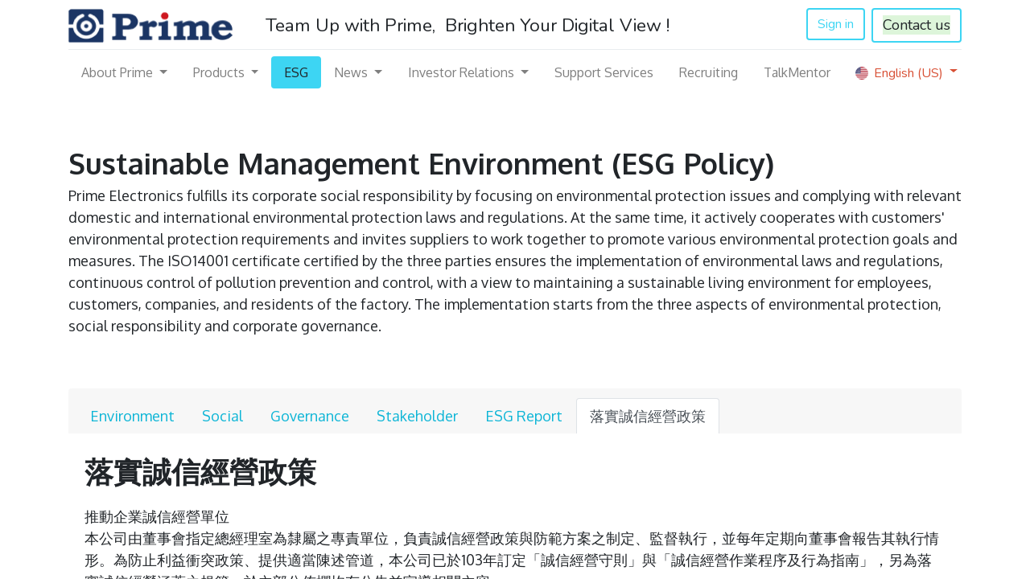

--- FILE ---
content_type: text/html; charset=utf-8
request_url: http://www.pesi.com.tw:8069/en/esg-1
body_size: 185541
content:
<!DOCTYPE html>
        <html lang="en-US" data-website-id="1" data-main-object="website.page(61,)" data-oe-company-name="Prime Electronics and Satellitics Inc." data-add2cart-redirect="1">
    <head>
                <meta charset="utf-8"/>
                <meta http-equiv="X-UA-Compatible" content="IE=edge,chrome=1"/>
            <meta name="viewport" content="width=device-width, initial-scale=1"/>
        <meta name="generator" content="Odoo"/>
                        <meta property="og:type" content="website"/>
                        <meta property="og:title" content="ESG | PESI"/>
                        <meta property="og:site_name" content="Prime Electronics and Satellitics Inc."/>
                        <meta property="og:url" content="http://www.pesi.com.tw:8069/en/esg-1"/>
                        <meta property="og:image" content="http://www.pesi.com.tw:8069/web/image/website/1/logo?unique=7cf1265"/>
                    <meta name="twitter:card" content="summary_large_image"/>
                    <meta name="twitter:title" content="ESG | PESI"/>
                    <meta name="twitter:image" content="http://www.pesi.com.tw:8069/web/image/website/1/logo/300x300?unique=7cf1265"/>
                    <meta name="twitter:site" content="@Odoo"/>
        <link rel="canonical" href="https://www.pesi.com.tw/en/esg-1"/>
        <link rel="preconnect" href="https://fonts.gstatic.com/" crossorigin=""/>
                <title> ESG | PESI </title>
                <link type="image/x-icon" rel="shortcut icon" href="/web/image/website/1/favicon?unique=7cf1265"/>
            <link rel="preload" href="/web/static/lib/fontawesome/fonts/fontawesome-webfont.woff2?v=4.7.0" as="font" crossorigin=""/>
            <link type="text/css" rel="stylesheet" href="/web/assets/5268-1c824d3/1/web.assets_common.min.css" data-asset-bundle="web.assets_common" data-asset-version="1c824d3"/>
            <link type="text/css" rel="stylesheet" href="/web/assets/5369-cd73032/1/web.assets_frontend.min.css" data-asset-bundle="web.assets_frontend" data-asset-version="cd73032"/>
                <script id="web.layout.odooscript" type="text/javascript">
                    var odoo = {
                        csrf_token: "b3fe985f7c1c6a90aaf5c99889607508461334b6o1800962626",
                        debug: "",
                    };
                </script>
            <script type="text/javascript">
                odoo.__session_info__ = {"is_admin": false, "is_system": false, "is_website_user": true, "user_id": false, "is_frontend": true, "profile_session": null, "profile_collectors": null, "profile_params": null, "show_effect": "True", "translationURL": "/website/translations", "cache_hashes": {"translations": "fe67de44e96c6bde48108fd9777b8b920a415964"}, "geoip_country_code": null};
                if (!/(^|;\s)tz=/.test(document.cookie)) {
                    const userTZ = Intl.DateTimeFormat().resolvedOptions().timeZone;
                    document.cookie = `tz=${userTZ}; path=/`;
                }
            </script>
            <script defer="defer" type="text/javascript" src="/web/assets/2329-2580fbc/1/web.assets_common_minimal.min.js" data-asset-bundle="web.assets_common_minimal" data-asset-version="2580fbc"></script>
            <script defer="defer" type="text/javascript" src="/web/assets/2330-a740b2a/1/web.assets_frontend_minimal.min.js" data-asset-bundle="web.assets_frontend_minimal" data-asset-version="a740b2a"></script>
            <script defer="defer" type="text/javascript" data-src="/web/assets/4780-bb5e546/1/web.assets_common_lazy.min.js" data-asset-bundle="web.assets_common_lazy" data-asset-version="bb5e546"></script>
            <script defer="defer" type="text/javascript" data-src="/web/assets/4781-6c20e9e/1/web.assets_frontend_lazy.min.js" data-asset-bundle="web.assets_frontend_lazy" data-asset-version="6c20e9e"></script>
        <!-- Google tag (gtag.js) -->
<script async src="https://www.googletagmanager.com/gtag/js?id=G-SD15XLVP98"></script>
<script>
  window.dataLayer = window.dataLayer || [];
  function gtag(){dataLayer.push(arguments);}
  gtag('js', new Date());
  gtag('config', 'G-SD15XLVP98');
</script>
<!-- Google tag (gtag.js) -->
<script async src="https://www.googletagmanager.com/gtag/js?id=AW-16744785002"></script>
<script>
  window.dataLayer = window.dataLayer || [];
  function gtag(){dataLayer.push(arguments);}
  gtag('js', new Date());
  gtag('config', 'AW-16744785002');
</script>
<!-- Event snippet for 網頁瀏覽 conversion page -->
<script>
    window.addEventListener("load", function () {
        if (window.location.href.includes("/contactus")) {
              gtag('event', 'conversion', {'send_to': 'AW-16744785002/Znp4CLr2qeEZEOrIxLA-'});
        };
    });
</script>
<script type='text/javascript' src='https://platform-api.sharethis.com/js/sharethis.js#property=67627e9ea0922d001f32801f&product=inline-share-buttons' async='async'></script>
<script>
   window.addEventListener('load', function (event) {
       document.querySelectorAll('[class="s_website_form_send btn btn-primary"]').forEach(function (i) {
           i.addEventListener('click', function () {
               var email = document.querySelector('input[type="email"]').value;
               if (email !== '' ) {
                   gtag('set', 'user_data', { "email": email });
                   gtag('event', '點擊送出', { 'send_to': 'G-SD15XLVP98' });
                   }  
           });
       });
 });
    window.addEventListener('load', function () {
       if(window.location.href.includes("/contactus-thank-you")){                 
           gtag('event', '到達感謝', { 'send_to': 'G-SD15XLVP98' });
       }
   })
</script>
<meta name="google-site-verification" content="gl7n4JFOMM-CBMiFP1CwGXpQQFYoRfk3Z_CS0tnqj7o" />
    </head>
            <body class="">
        <div id="wrapwrap" class="   ">
    <header id="top" data-anchor="true" data-name="Header" class="  o_header_standard">
    <nav data-name="Navbar" class="navbar navbar-expand-lg navbar-light o_colored_level o_cc shadow-sm">
            <div id="top_menu_container" class="container flex-row flex-wrap">
    <a href="/en/" class="navbar-brand logo mr-4">
            <span role="img" aria-label="Logo of PESI" title="PESI"><img src="/web/image/website/1/logo/PESI?unique=7cf1265" class="img img-fluid" alt="PESI" loading="lazy"/></span>
        </a>
                <div class="ml-lg-3 mr-auto">
                    <div class="oe_structure oe_structure_solo" id="oe_structure_header_slogan_1">
      <section class="s_text_block o_colored_level" data-snippet="s_text_block" data-name="Text" style="background-image: none;">
        <div class="container">
          <h5 class="m-0" data-name="Slogan">Team Up with Prime,&nbsp; Brighten Your Digital View !</h5>
        </div>
      </section>
    </div>
  </div>
                <ul class="nav navbar-nav navbar-expand ml-auto order-last order-lg-0">
            <li class="nav-item ml-3 o_no_autohide_item">
                <a href="/web/login" class="btn btn-outline-primary">Sign in</a>
            </li>
                    <li class="nav-item">
    <div class="oe_structure oe_structure_solo ml-2">
      <section class="s_text_block" data-snippet="s_text_block" data-name="Text">
        <div class="container">
          <a href="/en/contactus" class="btn btn-primary btn_cta"><span style="color: rgb(33, 37, 41); font-size: 18px; background-color: rgba(120, 215, 110, 0.25)">Contact us</span>
</a>
        </div>
      </section>
    </div>
                    </li>
                </ul>
                <div class="w-100">
                    <div class="oe_structure oe_structure_solo" id="oe_structure_header_slogan_3">
      <section class="s_text_block o_colored_level" data-snippet="s_text_block" data-name="Text" style="background-image: none;">
        <div class="container">
          <div class="s_hr w-100 pt8 pb8" data-name="Separator">
            <hr class="w-100 mx-auto" style="border-top-width: 1px; border-top-style: solid; border-color: var(--200);"/>
          </div>
        </div>
      </section>
    </div>
  </div>
  <button type="button" data-toggle="collapse" data-target="#top_menu_collapse" class="navbar-toggler ">
    <span class="navbar-toggler-icon o_not_editable"></span>
  </button>
                <div id="top_menu_collapse" class="collapse navbar-collapse">
        <div class="o_offcanvas_menu_backdrop" data-toggle="collapse" data-target="#top_menu_collapse" aria-label="Toggle navigation"></div>
    <ul id="top_menu" class="nav navbar-nav o_menu_loading flex-grow-1 nav-pills">
        <li class="o_offcanvas_menu_toggler order-first navbar-toggler text-right border-0 o_not_editable">
            <a href="#top_menu_collapse" class="nav-link px-3" data-toggle="collapse">
                <span class="fa-2x">×</span>
            </a>
        </li>
    <li class="nav-item dropdown  ">
        <a data-toggle="dropdown" href="#" class="nav-link dropdown-toggle ">
            <span>About Prime</span>
        </a>
        <ul class="dropdown-menu" role="menu">
    <li class="">
        <a role="menuitem" href="/en/newhome" class="dropdown-item ">
            <span>newhome</span>
        </a>
    </li>
    <li class="">
        <a role="menuitem" href="/en/-2" class="dropdown-item ">
            <span>Company Profile</span>
        </a>
    </li>
    <li class="">
        <a role="menuitem" href="/en/2" class="dropdown-item ">
            <span>Milestone and History</span>
        </a>
    </li>
    <li class="">
        <a role="menuitem" href="/en/organization" class="dropdown-item ">
            <span>Company organization system</span>
        </a>
    </li>
        </ul>
    </li>
    <li class="nav-item dropdown  ">
        <a data-toggle="dropdown" href="#" class="nav-link dropdown-toggle ">
            <span>Products</span>
        </a>
        <ul class="dropdown-menu" role="menu">
    <li class="">
        <a role="menuitem" href="/en/set-top-box" class="dropdown-item ">
            <span>Set Top Box</span>
        </a>
    </li>
    <li class="">
        <a role="menuitem" href="/en/7" class="dropdown-item ">
            <span>LNB , Multi-Switch, BUC</span>
        </a>
    </li>
    <li class="">
        <a role="menuitem" href="/en/8" class="dropdown-item ">
            <span>Home Networking</span>
        </a>
    </li>
    <li class="">
        <a role="menuitem" href="/en/9" class="dropdown-item ">
            <span>Headend Systems</span>
        </a>
    </li>
    <li class="">
        <a role="menuitem" href="/en/ipho" class="dropdown-item ">
            <span>iPhO</span>
        </a>
    </li>
    <li class="">
        <a role="menuitem" href="/en/aicare" class="dropdown-item ">
            <span>AI Care</span>
        </a>
    </li>
        </ul>
    </li>
    <li class="nav-item">
        <a role="menuitem" href="/en/esg-1" class="nav-link active">
            <span>ESG</span>
        </a>
    </li>
    <li class="nav-item dropdown  ">
        <a data-toggle="dropdown" href="#" class="nav-link dropdown-toggle ">
            <span>News</span>
        </a>
        <ul class="dropdown-menu" role="menu">
    <li class="">
        <a role="menuitem" href="/en/11" class="dropdown-item ">
            <span>Events</span>
        </a>
    </li>
    <li class="">
        <a role="menuitem" href="/en/12" class="dropdown-item ">
            <span>Exhibitor</span>
        </a>
    </li>
    <li class="">
        <a role="menuitem" href="/en/blog" class="dropdown-item ">
            <span>百一部落格</span>
        </a>
    </li>
        </ul>
    </li>
    <li class="nav-item dropdown  ">
        <a data-toggle="dropdown" href="#" class="nav-link dropdown-toggle ">
            <span>Investor Relations</span>
        </a>
        <ul class="dropdown-menu" role="menu">
    <li class="">
        <a role="menuitem" href="/en/message_center" class="dropdown-item ">
            <span>Message</span>
        </a>
    </li>
    <li class="">
        <a role="menuitem" href="/en/finance" class="dropdown-item ">
            <span>Financial</span>
        </a>
    </li>
    <li class="">
        <a role="menuitem" href="/en/profile" class="dropdown-item ">
            <span>Company Info</span>
        </a>
    </li>
    <li class="">
        <a role="menuitem" href="/en/stockholder_service" class="dropdown-item ">
            <span>Shareholder Service Zone</span>
        </a>
    </li>
    <li class="">
        <a role="menuitem" href="/en/governing" class="dropdown-item ">
            <span>Corporate Governance</span>
        </a>
    </li>
    <li class="">
        <a role="menuitem" href="/en/legal_person_briefing" class="dropdown-item ">
            <span>Legal person briefing</span>
        </a>
    </li>
    <li class="">
        <a role="menuitem" href="/en/operation_report" class="dropdown-item ">
            <span>Operation Report</span>
        </a>
    </li>
    <li class="">
        <a role="menuitem" href="/en/-1" class="dropdown-item ">
            <span>資安專區</span>
        </a>
    </li>
    <li class="">
        <a role="menuitem" href="/en/-3" class="dropdown-item ">
            <span>供應商管理</span>
        </a>
    </li>
    <li class="">
        <a role="menuitem" href="/en/contactus" class="dropdown-item ">
            <span>Contact window</span>
        </a>
    </li>
        </ul>
    </li>
    <li class="nav-item">
        <a role="menuitem" href="/en/support" class="nav-link ">
            <span>Support Services</span>
        </a>
    </li>
    <li class="nav-item">
        <a role="menuitem" href="/en/recruit" class="nav-link ">
            <span>Recruiting</span>
        </a>
    </li>
    <li class="nav-item">
        <a role="menuitem" href="/en/talkmentor" class="nav-link ">
            <span>TalkMentor</span>
        </a>
    </li>
        <li class="nav-item divider d-none"></li> 
        <li class="o_wsale_my_cart align-self-md-start d-none nav-item">
            <a href="/en/shop/cart" class="nav-link">
                <i class="fa fa-shopping-cart"></i>
                <sup class="my_cart_quantity badge badge-primary" data-order-id="">0</sup>
            </a>
        </li>
        <li class="o_offcanvas_logo_container order-last navbar-toggler py-4 order-1 mt-auto text-center border-0">
            <a href="/en/" class="o_offcanvas_logo logo">
            <span role="img" aria-label="Logo of PESI" title="PESI"><img src="/web/image/website/1/logo/PESI?unique=7cf1265" class="img img-fluid" style="max-width: 200px" alt="PESI" loading="lazy"/></span>
        </a>
    </li>
    </ul>
        <div class="js_language_selector mb-4 mb-lg-0 align-self-lg-center ml-lg-auto dropdown">
            <button type="button" data-toggle="dropdown" aria-haspopup="true" aria-expanded="true" class="btn btn-sm btn-outline-secondary border-0 dropdown-toggle ">
    <img class="o_lang_flag" src="/base/static/img/country_flags/us.png?height=25" loading="lazy"/>
    <span class="align-middle">English (US)</span>
            </button>
            <div role="menu" class="dropdown-menu float-lg-right">
                    <a href="/esg-1" class="dropdown-item js_change_lang " data-url_code="zh_TW">
    <img class="o_lang_flag" src="/base/static/img/country_flags/tw.png?height=25" loading="lazy"/>
    <span> 繁體中文</span>
                    </a>
                    <a href="/en/esg-1" class="dropdown-item js_change_lang active" data-url_code="en">
    <img class="o_lang_flag" src="/base/static/img/country_flags/us.png?height=25" loading="lazy"/>
    <span>English (US)</span>
                    </a>
            </div>
        </div>
                </div>
            </div>
    </nav>
    </header>
                <main>
    <div id="wrap" class="oe_structure oe_empty">
      <section class="s_text_block o_cc o_cc1 o_colored_level pt56 pb48" data-snippet="s_text_block" data-name="Text" style="background-image: none;">
        <div class="s_allow_columns container">
          <p><span style="font-weight: bolder; font-size: 36px;">Sustainable Management Environment (ESG Policy)</span><br/>Prime Electronics fulfills its corporate social responsibility by focusing on environmental protection issues and complying with relevant domestic and international environmental protection laws and regulations. At the same time, it actively cooperates with customers' environmental protection requirements and invites suppliers to work together to promote various environmental protection goals and measures. The ISO14001 certificate certified by the three parties ensures the implementation of environmental laws and regulations, continuous control of pollution prevention and control, with a view to maintaining a sustainable living environment for employees, customers, companies, and residents of the factory. The implementation starts from the three aspects of environmental protection, social responsibility and corporate governance.</p>
        </div>
      </section>
      <section class="s_tabs pb48 o_colored_level pt0" data-vcss="001" data-snippet="s_tabs" data-name="Tabs" style="background-image: none;">
        <div data-original-title="" title="" aria-describedby="tooltip630560" class="container">
          <div class="s_tabs_main card">
            <div class="s_tabs_nav card-header">
              <ul class="nav nav-tabs card-header-tabs" role="tablist">
                <li class="nav-item">
                  <a class="nav-link" id="nav_tabs_link_1765853908570_34" data-toggle="tab" href="#nav_tabs_content_1765853908570_34" role="tab" aria-controls="nav_tabs_content_1765853908570_34" aria-selected="false">Environment</a>
                </li>
                <li class="nav-item">
                  <a class="nav-link" id="nav_tabs_link_1765853908570_35" data-toggle="tab" href="#nav_tabs_content_1765853908570_35" role="tab" aria-controls="nav_tabs_content_1765853908570_35" aria-selected="false">Social</a>
                </li>
                <li class="nav-item">
                  <a class="nav-link" id="nav_tabs_link_1765853908570_36" data-toggle="tab" href="#nav_tabs_content_1765853908570_36" role="tab" aria-controls="nav_tabs_content_1765853908570_36" aria-selected="false">Governance</a>
                </li>
                <li class="nav-item">
                  <a class="nav-link" id="nav_tabs_link_1765853908570_37" data-toggle="tab" href="#nav_tabs_content_1765853908570_37" role="tab" aria-controls="nav_tabs_content_1765853908570_37" aria-selected="false">Stakeholder</a>
                </li>
                <li class="nav-item">
                  <a class="nav-link" id="nav_tabs_link_1765853908570_38" data-toggle="tab" href="#nav_tabs_content_1765853908570_38" role="tab" aria-controls="nav_tabs_content_1765853908570_38" aria-selected="true">ESG Report</a>
                </li>
                <li class="nav-item">
                  <a class="nav-link active" id="nav_tabs_link_1765853908570_39" data-toggle="tab" href="#nav_tabs_content_1765853908570_39" role="tab" aria-controls="nav_tabs_content_1765853908570_39" aria-selected="true">落實誠信經營政策<br/></a>
                </li>
              </ul>
            </div>
            <div class="s_tabs_content tab-content card-body">
              <div class="tab-pane fade" id="nav_tabs_content_1765853908570_34" role="tabpanel" aria-labelledby="nav_tabs_link_1765853908570_34">
                <div class="oe_structure oe_empty">
                  <section class="s_text_block" style="background-image: none;" data-name="Text">
                    <div class="s_allow_columns container">
                      <p>
                        <span style="font-weight: bolder; font-size: 36px;">Environment Protection</span>
                        <br/>
                        <br/>
                      </p>
                      <p>
<span style="font-size:14.0pt">The implementation method is as follows:</span><br/>
<br/><span style="font-size:
14.0pt;color:#00B050">◎	Greenhouse gas carbon emission management&nbsp;&nbsp;&nbsp;
</span><br/>
<br/><span style="font-size:14.0pt">1.&nbsp;&nbsp;&nbsp; The company will complete the
greenhouse gas inventory of individual companies in 2026 and the verification
in 2027 in accordance with the requirements of the Taiwan Government Financial
Supervisory Commission.</span><br/>
<br/><span style="font-size:14.0pt">2.&nbsp;&nbsp; The company will complete the
subsidiary inventory in 2027 and the subsidiary verification in 2029 in
accordance with the requirements of the Taiwan Government Financial Supervisory
Commission.</span><br/>
<br/><span style="font-size:14.0pt">3.&nbsp;&nbsp; The company is willing to echo
and support end customers in the SBTi scientific carbon reduction initiative,
reduce carbon emissions by 50% in 2030, and achieve the goal of net zero
emissions in 2050. We will fulfill our responsibilities as supply chain partners
and work together to achieve net zero emissions in 2050. At the same time,
Prime suppliers will be invited to respond together.</span><br/>
<br/><span style="font-size:14.0pt">4.&nbsp;&nbsp; The company will conduct
voluntary inventories and is expected to complete the greenhouse gas
inventories of Taiwan head office and Dongguan factory in Mainland China in the
second quarter of 2024.</span><br/>
<br/><span style="font-size:14.0pt">5.&nbsp;&nbsp; The Dongguan branch in mainland
China plans to complete the evaluation of solar power generation by the end of
2023. In the future, it will plan for self-use and use green power to achieve
the goal of carbon reduction.</span><br/>
<br/><span style="font-size:
14.0pt;color:#00B050">◎	Energy management&nbsp;
</span><br/>
<br/><span style="font-size:14.0pt">Faced with environmental issues such as the
greenhouse effect and global warming. Prime has gradually supervised carbon
emissions since 2013 and is committed to various energy-saving measures for the
working environment. Taking Taiwan's corporate head office as an example, in
addition to air-conditioning temperature management, such as air-conditioning
energy saving and automatic lighting opening and closing are added to reduce
carbon emissions and energy consumption. At the same time, regular
energy-saving and carbon-saving publicity is also implemented in the process of
business operations.</span><br/>
<br/><span style="font-size:
14.0pt;color:#00B050">◎	Environmentally friendly product verification
</span><br/>
<br/><span style="font-size:14.0pt">Prime Electronics passed the green product
verification of internationally renowned brand customers and was awarded the
certificate in 2007. This green product verification represents that the
company can effectively monitor and comply with all stages of product design,
incoming materials, production, and shipment Relevant laws and regulations and
customers' environmental protection requirements, and at the same time affirm
the continuous promotion of improvement effects that are beneficial to
sustainable&nbsp; environmental management.</span><br/>
<br/><span style="font-size:
14.0pt;color:#00B050">◎	Environmentally friendly process construction
</span><br/>
<br/><span style="font-size:14.0pt">In response to international consumers' awareness
of environmental protection and laws and regulations that attach importance to
environmental protection, Prime Electronics has successively established and
completed environmental protection production processes since 2006 to comply
with international environmental protection laws and regulations, customer
green product specifications, and the prohibition of harmful substances that
have a major impact on the environment, etc. Requirements, and establish and
improve the quality control system in accordance with relevant specifications,
and strictly require production units and suppliers to follow, so as to ensure
that the supplied components and products are in compliance with RoHS, WEEE,
REACH and other regulations.</span><br/>
<br/><span style="font-size:
14.0pt;color:#00B050">◎	Environmental protection and safety and hygiene management
</span><br/>
<br/><span style="font-size:14.0pt">In addition to emphasizing environmental
protection and fulfilling environmental protection responsibilities. Prime
Electronics also builds a safe working environment under the supervision of a
dedicated labor safety and health unit, formulates environmental safety and
labor safety and health management regulations and regularly implements
occupational safety and health, emergency rescue, and fire safety for
employees. Education and training to improve and strengthen disaster
prevention.</span><br/>
<br/><span style="font-size:14.0pt">In terms of human rights in the working
environment. Prime Electronics legally employs employees in accordance with
international and local laws and regulations of each factory and implements environmental
management and occupational safety and health management in accordance with ISO
14001 and OHSAS 45001 and protects employees from possible safety and health
concerns during their participation in the company's operations. Shock is
minimized. At present, the main bases of Prime Electronics in mainland China
have obtained ISO 14001 and OHSAS45001 certifications. They continue to improve
and update every year with the sole goal of continuously meeting the standards.</span><br/>
<br/><span style="font-size:
14.0pt;color:#00B050">◎	Water resources and sewage management
</span><br/>
<br/><span style="font-size:14.0pt">Prime Electronics is well aware of the hard-won
water resources and attaches great importance to the significant impact of the
use of groundwater on the sustainable development of the environment.
Therefore, the water resources required for operations are all obtained from
local water plants, avoiding the use of groundwater and at the same time the
discharge of rain and sewage all are carried out in full compliance with
relevant laws and regulations.</span><br/>
<br/><span style="font-size:14.0pt">The company's water consumption statistics for the
past three years are as follows:</span><br/>
</p>
                      <table class="table table-bordered">
                        <tbody>
                          <tr>
                            <td>
                              <p>
                                <span style="font-size:14.0pt;color:black">Year</span>
                              </p>
                            </td>
                            <td>
                              <p>
                                <span style="font-size:14.0pt;color:black">111</span>
                              </p>
                            </td>
                            <td>
                              <p>
                                <span style="font-size:14.0pt;color:black">112</span>
                              </p>
                            </td>
                            <td>
                              <p>
                                <span style="font-size:14.0pt;color:black">113</span>
                              </p>
                            </td>
                          </tr>
                          <tr>
                            <td>
                              <p>
                                <span style="font-size:14.0pt;color:black">Water consumption (degrees)</span>
                              </p>
                            </td>
                            <td>
                              <p><span style="font-size:14.0pt;color:red">3376</span>&nbsp;<br/></p>
                            </td>
                            <td>
                              <p>
                                <span style="font-size:14.0pt;color:red">3254</span>
                                <br/>
                              </p>
                            </td>
                            <td>
                              <p><span style="font-size:14.0pt;color:red">1633</span>&nbsp;<br/></p>
                            </td>
                          </tr>
                        </tbody>
                      </table>
                      <p><span style="font-size:14.0pt;color:#666666">&nbsp;<br/>&nbsp;<span style=" font-size: 14pt; color: rgb(0, 176, 80)">◎ Waste management&nbsp;&nbsp;&nbsp;</span><br/><br/><span style=" color: rgb(33, 37, 41); font-size: 14pt">Prime Electronics is committed to environmentally friendly actions such as saving energy, resources, and easy recycling and implements garbage classification, waste reduction and resource recovery operations, sets up waste classification storage areas that meet the regulations, and entrusts qualified waste cleaning Company processing.</span><br/><br/><span style=" color: rgb(33, 37, 41); font-size: 14pt">The company's waste disposal statistics for the past three years are as follows</span>
</span></p>
                      <table class="table table-bordered">
                        <tbody>
                          <tr>
                            <td>
                              <p>
                                <span style="font-size:14.0pt;color:black">Year</span>
                              </p>
                            </td>
                            <td>
                              <p>
                                <span style="font-size:14.0pt;color:black">111</span>
                              </p>
                            </td>
                            <td>
                              <p>
                                <span style="font-size:14.0pt;color:black">112</span>
                              </p>
                            </td>
                            <td>113</td>
                          </tr>
                          <tr>
                            <td>
                              <p>
                                <span style="font-size:14.0pt;color:black">General waste <br/>(metric tons/year)</span>
                              </p>
                            </td>
                            <td>
                              <p>
                                <span style="font-size:14.0pt;color:red">1.2</span>
                              </p>
                            </td>
                            <td>
                              <p>
                                <span style="font-size:14.0pt;color:red">1.2</span>
                              </p>
                            </td>
                            <td>
                              <span style="color: rgb(255, 0, 0); font-size: 18.6667px; background-color: rgba(255, 255, 255, 0.9)">1.2</span>
                              <br/>
                            </td>
                          </tr>
                          <tr>
                            <td>
                              <p>
                                <span style="font-size:14.0pt;color:black">Industrial waste (metric tons/year)</span>
                              </p>
                            </td>
                            <td>
                              <p>
                                <span style="font-size:14.0pt;color:red">0.024</span>
                              </p>
                            </td>
                            <td>
                              <p>
                                <span style="font-size:14.0pt;color:red">0.036</span>
                              </p>
                            </td>
                            <td>
                              <span style="color: rgb(255, 0, 0); font-size: 18.6667px; background-color: rgba(255, 255, 255, 0.9)">0.13</span>
                            </td>
                          </tr>
                        </tbody>
                      </table>
                      <p>
                        <span style="font-size:14.0pt;color:#666666">&nbsp;</span>
                      </p>
                      <p>
</p>
                    </div>
                  </section>
                </div>
              </div>
              <div class="tab-pane fade" id="nav_tabs_content_1765853908570_35" role="tabpanel" aria-labelledby="nav_tabs_link_1765853908570_35">
                <div class="oe_structure oe_empty">
                  <section class="s_text_block" style="background-image: none;" data-name="Text">
                    <div class="s_allow_columns container-fluid" data-original-title="" title="" aria-describedby="tooltip336445">
                      <p>​</p>
                      <p><span style="font-weight: bolder; font-size: 36px;">Social Responsibility</span><br/>Prime supports labor and human rights standards, attaches great importance to corporate governance, and creates the greatest benefits for our employees, shareholders and society as a whole through continuous innovation, development of high value-added products, and creating a working environment where employees can fully realize their potential. In November 2014, the board of directors of Prime formulated the code of corporate social responsibility, corporate ethics and code of words and deeds, which were approved by the board of directors, and clearly implemented the main principles of promoting corporate governance, developing a sustainable environment, maintaining social public welfare, and strengthening information disclosure. Social responsibility, taking into account the balanced interests of stakeholders.<br/><br/>The implementation method is as follows:<br/>◎<span style="font-weight: bolder;">Corporate Social Responsibility(CSR)</span><br/>1.The company has established the "Corporate Social Responsibility Code of Practice" to actively practice corporate social responsibility while operating the company, in order to comply with the international trend of balancing the development of the environment, society and corporate governance, and to create the greatest benefit of shareholders as the greatest goal.<br/>2.The company's chairman and general manager are the chairmen of corporate social responsibility promotion. They continue to promote corporate business philosophy and social responsibility obligations through various meetings, and participate in various corporate social responsibility-related publicity activities.<br/>3.The company's dedicated unit for promoting corporate social responsibility: the Administration Department, which leads and plans related matters related to corporate social responsibility, and timely discloses information related to the fulfillment of corporate social responsibility on the company's website, and regularly reports to the board of directors, while reviewing the implementation of corporate social responsibility, and Issues of concern to stakeholders.<br/><br/>◎<span style="font-weight: bolder;">Remuneration and incentive measures</span><br/>The company has a code of conduct for employees and a salary and performance reward method that clearly regulates salary and reward and punishment standards, and shares profits and distributes employee compensation according to the company's articles of association, so that employee salary and company operations can grow together, in line with corporate social responsibility, and the performance appraisal system is combined In terms of rewards, in addition to giving rewards and punishments in accordance with the employee rewards and punishment management methods, we are more active in researching and formulating a clearer and more effective combination system.<br/><br/>◎<span style="font-weight: bolder;">Respect for human rights</span><br/>1.People-oriented is one of the important business concepts of Prime. The company promises in writing to abide by labor-related laws and regulations, social responsibilities and relevant international norms, and to fully carry out labor-management communication and advocate the principle of gender equality in work and employment of talents. , race, physical impairment, nationality, religion, marital status or political stance due to preferential treatment or discrimination, the company's current workforce with physical disabilities accounts for 1.4% of the company。<br/>2.The company's factories regularly conduct OHSAS 45001 audits to ensure that the safety and hygiene conditions of the working environment comply with relevant regulations. The implementation of various issues such as the prohibition of child labor, underage labor, forced labor, and elimination of sexual harassment.<br/>3.The company has not received any complaints of human rights violations or discrimination over the years.<br/><br/>◎<span style="font-weight: bolder;">Prohibition of child labor and involuntary labor</span><br/>The company and all factories of the group strictly abide by the local labor-related laws and regulations, prohibiting the employment of child labor and underage employees, and respecting the voluntary work and resignation rights of all employees under the internationally recognized standards and local laws and regulations. This prohibition of child labor and The involuntary labor labor policy also extends to the company's supply chain as a condition of employment.<br/><br/>◎<span style="font-weight: bolder;">Gender equality at work</span><br/>Prime strictly abides by various laws and regulations, implements the prohibition of pregnancy discrimination, and promotes gender equality in work. Female colleagues in the Taiwan head office are entitled to apply for menstrual leave, maternity leave, and abortion leave according to law, while male colleagues can apply for paternity leave; Breastfeeding time is available at any time. In addition, colleagues who need to take care of infants and young children can apply for parental leave at any time as needed. The company will ask colleagues about their willingness to return to work before the expiration of the parental leave. Colleagues are welcome to return to work at any time. The company's current female workforce accounts for 27% of the company's workforce.<br/><br/>◎<span style="font-weight: bolder;">Communication channel</span><br/>Full communication and respect for diverse opinions are one of the driving forces for the company's progress. Prime&nbsp;provides multiple (such as emails, service calls, employee mailboxes, etc.), open and transparent external and internal communication channels, and two-way, instant communication Oriented. For the person, event and thing that put forward opinions, the company handles them with the highest level of confidentiality, protects the parties and avoids the exposure of the parties, and prevents the parties from being retaliated and other inappropriate behaviors.<br/>&nbsp;<br/>◎<span style="font-weight: bolder;">Intellectual property rights and personal data protection</span><br/>Prime abides by the basic and important principles of protecting intellectual property rights and personal data, and ensures that the acquisition, use and transfer of intellectual property and personal data are carried out in accordance with relevant laws and regulations, and implemented in the supply chain to ensure the relationship between the company and customers. The security of intellectual property and related information is properly handled. In terms of employees, in addition to signing the commitment to protect intellectual property rights, the company also conducts work to promote personal data protection at any time.<br/>&nbsp;<br/>◎<span style="font-weight: bolder;">Labor Safety and Health</span><br/>Prime spares no effort in promoting a working environment that complies with labor safety, health and safety. Under the laws and regulations, an occupational safety and health committee is established to formulate labor safety and health management regulations and annual plans, and establish standard operations for occupational safety and health and emergency response measures. Process, and through various occupational safety and health education and training on a regular basis, to improve colleagues' occupational safety and health practical skills, and jointly maintain workplace safety.<br/><br/>◎<span style="font-weight: bolder;">Fire Safety Management</span><br/>1.At the same time, the company has established an internal firefighting group according to law, and regularly organizes employee firefighting training and disaster prevention drills in order to effectively prevent disasters and reduce the impact on the company's operations.<br/>2.In addition to the Taiwan head office, Prime&nbsp;conducts labor safety in all factories in mainland China in accordance with the "People's Republic of China Occupational Disease Prevention and Control Law", "People's Republic of China Air Pollution Prevention and Control Law" and EICC and customers' SCoC audit specifications for supply chains. In addition to inspection and maintenance, in order to strengthen the emergency response capabilities of colleagues, each factory has set up a firefighting team to hold fire disaster prevention safety and escape drills on a regular basis.<br/>&nbsp;<br/>◎<span style="font-weight: bolder;">Food hygiene and safety</span><br/>In order to provide the safety of company colleagues in terms of drinking water and group meals, the company implements the following food safety management measures：<br/>1. The water quality of drinking fountains is tested regularly and quarterly, and the test results are announced.<br/>2. The employee welfare committee regularly reviews and improves the situation of group meals, selects qualified group meal manufacturers as meal partners, and requires them to abide by relevant laws and regulations on food safety and hygiene.<br/>3. From time to time, audit group meal manufacturers, food supply environment and personnel management to see if they comply with safety and health regulations. Provide a safe and hygienic dining environment for employees.<br/>&nbsp;<br/>◎<span style="font-weight: bolder;">Employee Welfare Committee</span><br/>The company has established an employee welfare committee in accordance with the law, with all employees as the main body, and employees select representatives to manage and properly use employee welfare funds. The annual funds of the Welfare Committee mainly come from the company's operating income and employee welfare funds. At the same time, the company also sponsors additional manpower and funds for the annual activity plans of the Welfare Committee at any time according to actual needs.</p>
                      <p>
                        &nbsp;<br/></p>
                      <p>
                        <span style=" color: rgb(102, 102, 102); font-size: 18.6667px"><font class="text-o-color-5">Prime&nbsp;adheres to the concept of sustainable management, devotes itself to technological innovation and product development with a professional and innovative spirit, and pursues "quality first, customer first". At the same time, the company is committed to the practice of corporate social responsibility, treats all stakeholders with integrity, builds a complete community with employees, shareholders, customers and the supply chain, and continues to contribute to the pursuit of higher quality of life and environmental maintenance. , fulfill social responsibility.</font>
                        </span>
                      </p>
                      <p>&nbsp;<br/></p>
                      <h4>
                        <span style=" font-weight: bolder">The company's various corporate social responsibility declarations and certifications</span>
                        <br/>
                      </h4>
                      <table class="table table-bordered">
                        <tbody>
                          <tr>
                            <td>
                              <p>
                                <strong>
<strong>Name</strong>
</strong>
                                <br/>
                              </p>
                            </td>
                            <td>
                              <p>File</p>
                            </td>
                            <td>
                              <p>
                                <strong>
<strong>Name</strong>
</strong>
                                <br/>
                              </p>
                            </td>
                            <td>
<span style="color: rgb(33, 37, 41); font-size: 18px; background-color: rgba(120, 215, 110, 0.25)">File</span>
</td>
                          </tr>
                          <tr>
                            <td>
                              <p>
                                <strong><span style=" color: rgb(33, 37, 41); font-size: 14px">Corporate Social Responsibility</span>&nbsp;<span style=" font-size: 14px"></span><span style=" color: rgb(33, 37, 41); font-size: 14px">&nbsp;</span></strong>
                                <br/>
                              </p>
                            </td>
                            <td>
                              <p>
                                <br/>
                              </p>
                            </td>
                            <td>
                              <span style=" color: rgb(33, 37, 41); font-size: 14px">Corporate Social Responsibility Commitment</span>
                            </td>
                            <td></td>
                          </tr>
                          <tr>
                            <td>
                              <span style=" color: rgb(33, 37, 41); font-size: 14px">Code of Practice on Corporate Social Responsibility</span>
                            </td>
                            <td></td>
                            <td>
                              <span style=" color: rgb(33, 37, 41); font-size: 14px">Corporate Ethics and Code of Words and Conduct</span>
                            </td>
                            <td></td>
                          </tr>
                          <tr>
                            <td>
                              <span style=" color: rgb(33, 37, 41); font-size: 14px">Human Rights Policy Statement</span>
                            </td>
                            <td></td>
                            <td>
                              <span style=" color: rgb(33, 37, 41); font-size: 14px">Prohibited Substances Commitment and Declaration</span>
                            </td>
                            <td>
                              <a href="/web/content/2270?unique=0b5f5a4f406b06c58f49ac8a5c20feca5760520d&amp;download=true" class="o_image" title="禁用物政策與宣言.pdf" alt="" data-mimetype="application/pdf"></a>
                            </td>
                          </tr>
                          <tr>
                            <td>
                              <span style=" color: rgb(33, 37, 41); font-size: 14px">Safety Production Standardization Certificate</span>
                            </td>
                            <td></td>
                            <td>
                              <span style=" color: rgb(33, 37, 41); font-size: 14px">ISO-9001&nbsp;Certificate
&nbsp;</span>
                            </td>
                            <td><a href="/web/content/2267?unique=53ef8eec6ead6a301d262f4a9a8d8d8a36bd78a4&amp;download=true" class="o_image" title="ISO 9001 2015年版TAF認證-20221024至20251024.pdf" alt="" data-mimetype="application/pdf"></a>&nbsp;&nbsp;<a href="/web/content/2269?unique=50c05a8ca3de322b6a325a04878ad399fd3d218f&amp;download=true" class="o_image" title="ISO 9001 2015年版UKAS認證-20221024至20251024.pdf" alt="" data-mimetype="application/pdf"></a></td>
                          </tr>
                          <tr>
                            <td>
                              <span style=" color: rgb(33, 37, 41); font-size: x-large"><span style=" font-size: 14px">ISO - 14001&nbsp;Certificate</span></span>
                            </td>
                            <td>
                              <a href="/web/content/2265?unique=6d2e4a5982ac068d288b06ad0b7c70e97536b0b5&amp;download=true" class="o_image" title="ISO14001-2015證書.pdf" alt="" data-mimetype="application/pdf"></a>
                            </td>
                            <td>
                              <span style=" color: rgb(33, 37, 41); font-size: 14px">QES&nbsp;Certificate</span>
                            </td>
                            <td>
                              <a href="/web/content/2268?unique=b5d6ddf123079896eb0a4139873aa16c374bd1a7&amp;download=true" class="o_image" title="QES證書  東莞百一&amp;中英文(20230622有效).pdf" alt="" data-mimetype="application/pdf"></a>
                            </td>
                          </tr>
                          <tr>
                            <td>
                              <span style=" color: rgb(33, 37, 41); font-size: 14px">OHSAS&nbsp;Certificate</span>
                            </td>
                            <td>
                             &nbsp;<a href="/web/content/2271?unique=669d621293c4ca5c4cd364e64e226493d4f1407f&amp;download=true" class="o_image" title="OHSAS18001-2007證書.pdf" alt="" data-mimetype="application/pdf"></a></td>
                            <td>
                              <span style="color: rgb(33, 37, 41); font-size: 14px; background-color: rgba(255, 255, 255, 0.9)">ISO - 45001 Certificate&nbsp;</span>
                              <br/>
                            </td>
                            <td>
                              <a href="/web/content/2291?unique=b5d6ddf123079896eb0a4139873aa16c374bd1a7&amp;download=true" class="o_image" title="QES證書 + ISO 45001.pdf" alt="" data-mimetype="application/pdf"></a>
                            </td>
                          </tr>
                        </tbody>
                      </table>
                      <p>
                        <br/>
                      </p>
                      <p>
                        <span style=" font-size: 24px; font-weight: bolder">Sustainable business environment</span>
                        <br/>
                      </p>
                      <h4>
                        <span style=" font-size: 18px">Prime&nbsp;fulfills its corporate social responsibility by focusing on environmental protection issues and complying with relevant domestic and international environmental protection laws and regulations. At the same time, it actively cooperates with customers' environmental protection requirements and invites suppliers to cooperate in environmental protection to promote various environmental protection goals and measures, and has won customers and The ISO14001 certified by the third party ensures the implementation of environmental laws and regulations, continuous control of pollution prevention and control, with a view to maintaining a sustainable living environment for employees, customers, companies, and residents where the factory is located.</span>
                      </h4>
                      <p>
                        <span style=" font-size: 18px">Policy</span><br/>
                      </p>
                      <ul>
                        <li>
                          <span style=" font-size: 18px">Comply with laws and regulations and fulfill responsibilities&nbsp;</span>
                        </li>
                        <li>
                          <span style=" font-size: 18px">Full participation, energy saving and carbon reduction&nbsp;</span>
                        </li>
                        <li>Green procurement, efficiency improvement</li>
                      </ul>
                      <p>
                        <br/>
                      </p>
                      <p>
                        <span style=" color: rgb(51, 51, 51)">
                          <strong>
                            <span style=" font-size: 24px">◎Environmentally friendly products</span>
                          </strong>
                        </span>
                      </p>
                      <p>
                        <span style=" font-size: 14pt">
                          <span style=" font-size: 18px">In 2007, Prime&nbsp;passed the green product verification of internationally renowned brand customers and was awarded the certificate. This green product verification represents that the company can effectively monitor and meet the Relevant laws and regulations and customers' environmental protection requirements, and at the same time affirm the continuous promotion of improvement effects that are beneficial to sustainable environmental management.</span>
                        </span>
                      </p>
                      <p>
                        <br/>
                      </p>
                      <h2>
                        <span style=" color: rgb(51, 51, 51); font-size: 24px; font-weight: bolder">◎Environmental protection process</span>
                      </h2>
                      <p>
                        <span style=" font-size: 14pt">
                          <span style=" font-size: 18px">In response to international consumers' awareness of environmental protection and laws and regulations that attach importance to environmental protection, Prime&nbsp;has successively established and completed environmental protection production processes since 2006 to comply with international environmental protection laws and regulations, customer green product specifications, and the prohibition of harmful substances that have a major impact on the environment, etc. Requirements, and establish and improve the quality control system in accordance with relevant specifications, and strictly require production units and suppliers to follow, so as to ensure that the supplied components and products are in compliance with RoHS, WEEE, REACH and other specifications.</span>
                        </span>
                      </p>
                      <p>
                        <br/>
                      </p>
                      <h2>
                        <span style=" color: rgb(51, 51, 51); font-size: 24px; font-weight: bolder">◎Environmental protection and safety</span>
                      </h2>
                      <p>
                        <span style=" font-size: 18px">In addition to emphasizing environmental protection and fulfilling environmental protection responsibilities, Prime&nbsp;also builds a safe working environment under the supervision of a dedicated labor safety and health unit, formulates environmental safety and labor safety and health management regulations, and regularly implements occupational safety and health, emergency rescue, and fire safety for employees. Education and training to improve and strengthen disaster prevention.</span>
                      </p>
                      <p>
                        <span style=" font-size: 18px">In terms of human rights in the working environment, Prime&nbsp;employs employees legally in accordance with international and local laws and regulations of each factory, and implements environmental management and occupational safety and health management in accordance with ISO 14001 and OHSAS 18001, and protects employees from possible safety and health concerns during their participation in the company's operations. Shock is minimized。</span>
                      </p>
                      <p>
                        <span style=" font-size: 18px">Prime&nbsp;is well aware of the hard-won water resources and attaches great importance to the significant impact of the use of groundwater on the sustainable development of the environment. Therefore, the water resources required for operations are all obtained from local water plants, avoiding the use of groundwater, and at the same time, the discharge of rain and sewage All are implemented in full compliance with relevant laws and regulations.</span>
                      </p>
                      <p>
                        <span style=" font-size: 18px">At present, the main bases of Prime&nbsp;in mainland China have obtained ISO 14001 and OHSAS18001 certifications, and they continue to improve and update every year, with the sole goal of continuously meeting the standards.</span>
                      </p>
                      <p>
                        Prime&nbsp;is committed to environmentally friendly actions such as saving energy, resources, and easy recycling, and implements garbage classification, waste reduction and resource recovery operations, sets up waste classification storage areas that meet the regulations, and entrusts qualified waste cleaning Company processing.
                      </p>
                      <h2>
                        <span style=" color: rgb(51, 51, 51); font-size: 24px; font-weight: bolder">◎Carbon Management and Energy Conservation</span>
                      </h2>
                      <p>
                        <span style=" font-size: 18px">Faced with environmental issues such as the greenhouse effect and global warming, Prime&nbsp;has gradually supervised carbon emissions since 2013, and is committed to various energy-saving measures for the working environment. Taking Taiwan's corporate head office as an example, in addition to air-conditioning temperature management In addition, equipment such as air-conditioning energy saving and automatic lighting opening and closing are added to reduce carbon emissions and energy consumption.</span>
                      </p>
                      <p>
                        <span style=" font-size: 24px"><span style=" font-size: 18px">以高耗能空調與照明等節能省碳措施為例，本公司在 2012年總碳排放量為 788,621.58Kg，在&nbsp;2013年透過空調節能措施及2014年進行LED照明的改裝使用，使用每年總碳排放量逐年下降。2015年總碳排放量為475,787Kg，2016年總碳排放量為423,421Kg，2017年總碳排放量為418,003Kg，2018年總碳排放量為399,834Kg，而在2019年節能省碳措施後的年度碳排放量為391,233Kg，2020年碳排放量為368,042Kg，2021年碳排放量已降至344,860Kg</span>。<span style="font-size: 18px;">溫室氣體排放管理的部份，本公司的主要產品已於113年底完成環保署碳標籤申請作業，並從產品設計面著手設計低碳產品，降低產品的碳排量。</span>
</span>
                      </p>
                      <p>
                        <span style=" font-size: 14pt">
                          <span style=" color: rgb(51, 51, 51)"><span style=" color: rgb(51, 51, 51); font-size: 24px; font-weight: bolder">◎</span>&nbsp;<span style=" font-size: 24px"></span><span style=" font-size: 24px; font-weight: bolder">&nbsp;The total weight of carbon emissions in the past three years is as follows</span><span style=" color: rgb(51, 51, 51); font-size: 24px; font-weight: bolder">:</span></span>
                        </span>
                      </p>
                      <p>
                        <span style=" font-size: 18px; background-color: rgba(255, 255, 255, 0.9); color: rgb(31, 73, 125)">&nbsp;&nbsp;<span style="font-size: 18px; background-color: rgba(255, 255, 255, 0.9); color: rgb(31, 73, 125); font-weight: 400;">113年度碳排放量&nbsp;:&nbsp;</span><span style="color: rgb(33, 37, 41); font-size: 18px; background-color: rgba(255, 255, 255, 0.9); font-weight: 400;">&nbsp;</span><span style="font-size: 18px; background-color: rgba(255, 255, 255, 0.9); color: red; font-weight: 400;">&nbsp;1045.9007</span><span style="color: rgb(33, 37, 41); font-size: 18px; background-color: rgba(255, 255, 255, 0.9); font-weight: 400;">&nbsp;</span><span style="font-size: 18px; background-color: rgba(255, 255, 255, 0.9); color: rgb(31, 73, 125); font-weight: 400;">&nbsp;(公噸&nbsp;CO2e)</span>
</span>
                      </p>
                      <p>
                        <span style=" font-size: 18px; background-color: rgba(255, 255, 255, 0.9); color: rgb(31, 73, 125)">
                          <font class="text-o-color-5">&nbsp; 112年度碳排放量&nbsp;:&nbsp;</font>
                        </span>
                        <span style=" font-size: 18px; background-color: rgba(255, 255, 255, 0.9); color: red">
                          <font class="text-o-color-5">&nbsp;1289.5362</font>
                        </span>
                        <span style=" font-size: 18px; background-color: rgba(255, 255, 255, 0.9); color: rgb(31, 73, 125)">
                          <font class="text-o-color-5">&nbsp;(公噸&nbsp;CO2e)</font>
                        </span>
                        <br/>
                      </p>
                      <p>&nbsp;&nbsp;<font class="text-o-color-5">111年度碳排</font><span style="color: rgb(31, 73, 125); font-size: 18px; background-color: rgba(255, 255, 255, 0.9)"><font class="text-o-color-5">放</font></span><font class="text-o-color-5">量 :
1291.4436</font><span style="color:#1F497D"><font class="text-o-color-5"> (公噸 CO2e)</font></span></p>
                      <p>
                        <span style=" font-size: 14pt">
                          <span style=" color: rgb(51, 51, 51); font-size: 14pt">
                            <span style=" font-size: 14pt"><span style=" color: rgb(51, 51, 51); font-size: 24px; font-weight: bolder">◎</span>&nbsp;<span style=" font-size: 24px"></span><span style=" font-size: 24px; font-weight: bolder">&nbsp;The statistics of the total weight of general waste and industrial waste in the past three years are as follows:</span></span>
                          </span>
                        </span>
                      </p>
                      <p>
                        <b style="font-weight: 400;">
                          <font style="color: rgb(8, 82, 148);">113年度一般廢棄物量 :</font>
                        </b>
                        <span style="font-weight: 400;">
                          <font style="color: rgb(255, 0, 0);">1.2</font>
                        </span>
                        <b style="font-weight: 400;">
                          <font style="color: rgb(8, 82, 148);">公噸</font>
                        </b>
                      </p>
                      <p>
                        <b style="font-weight: 400;">
                          <font style="color: rgb(8, 82, 148);">113年度事業廢棄物量:&nbsp;</font>
                          <font style="color: rgb(255, 0, 0);">0.13</font>
                          <font style="color: rgb(8, 82, 148);">公噸</font>
                        </b>
                      </p>
                      <p>
                        <b style="font-weight: normal;">112年度一般廢棄物量 :</b>
                        <span style="font-weight: 400;">1.2</span>
                        <b style="font-weight: 400;">公噸</b>
                      </p>
                      <p>
                        <b style="font-weight: 400;">112年度事業廢棄物量:&nbsp;0.036公噸</b>
                      </p>
                      <p>
                        <span style=" font-size: 18px">
                          <font class="text-o-color-5">111年度一般廢棄物量:</font>
                          <span style=" color: red; font-size: 18px">
                            <font class="text-o-color-5">1.2</font>
                          </span>
                          <font class="text-o-color-5">公噸</font>
                        </span>
                      </p>
                      <p>
                        <span style=" font-size: 18px">
                          <font class="text-o-color-5">111年度事業廢棄物量:</font>
                          <span style=" color: rgb(255, 0, 0); font-size: 18px">
                            <font class="text-o-color-5">0.024</font>
                          </span>
                          <font class="text-o-color-5">公噸</font>
                        </span>
                      </p>
                      <p>
                        <span style=" font-size: 14pt"><span style=" color: rgb(51, 51, 51); font-size: 24px; font-weight: bolder">◎</span>&nbsp;<span style=" font-size: 24px; font-weight: bolder">&nbsp;The water consumption statistics for the past three years are as follows:</span></span>
                      </p>
                      <p>
                        <span style=" font-size: 18px; background-color: rgba(255, 255, 255, 0.9); color: rgb(31, 73, 125)">113年度用水量 :</span>
                        <span style="color: rgb(33, 37, 41); font-size: 18px; background-color: rgba(255, 255, 255, 0.9)">&nbsp;</span>
                        <span style=" font-size: 18px; background-color: rgba(255, 255, 255, 0.9); color: red">1633<font style="color: rgb(8, 82, 148);">度</font></span>
                        <br/>
                      </p>
                      <p>
                        <span style="color:#1F497D">
                          <font class="text-o-color-5">112年度用水量 :</font>
                        </span>
                        <span style="color:red">
                          <font class="text-o-color-5"> 3254度</font>
                        </span>
                        <span style="color:#1F497D"></span>
                      </p>
                      <p>
                        <span style=" font-size: 18px">
                          <font class="text-o-color-5">111年度用水量 :&nbsp;</font>
                          <span style=" color: rgb(255, 0, 0); font-size: 18px">
                            <font class="text-o-color-5">3376</font>
                          </span>
                          <font class="text-o-color-5">度</font>
                        </span>
                      </p>
                      <p>
                       &nbsp;</p>
                      <p>
                        <br/>
                      </p>
                      <h1>
                        <span style=" font-size: 24px; font-weight: bolder">Supply chain management</span>
                        <br/>
                      </h1>
                      <h4>
                        <span style=" font-size: 18px">We pay attention to energy conservation, waste management, greenhouse gas emissions and green products, and abide by relevant laws and regulations and continue to improve. We also publicize the environmental protection requirements of international laws and regulations on production processes and products and future environmental protection trends to our upstream suppliers. And ensure that the products produced comply with international regulations and customer requirements, and work together to protect our environment.</span>
                      </h4>
                      <p>
                        <br/>
                      </p>
                      <h4>
                        <span style=" font-size: 24px; font-weight: bolder">◎Green Procurement</span>
                        <br/>
                      </h4>
                      <p><span style="font-size:14.0pt">We pay attention to energy conservation, waste
management, greenhouse gas emissions and green products and abide by relevant
laws and regulations and continue to improve. We also publicize the
environmental protection requirements of international laws and regulations on
production processes and products and future environmental protection trends to
our upstream suppliers. And ensure that the products produced comply with
international regulations and customer requirements and work together to
protect our environment.</span><br/>
<br/><span style="font-size:14.0pt">The implementation method is as follows:</span>
<br/>1.	As a supplier of green products for customers and a professional manufacturer that fully implements environmentally friendly processes, the raw materials and components purchased are also in accordance with the requirements and standards of green products and environmentally friendly processes and are also committed to promoting them in the upstream supply chain.<br/>2.	In addition to guiding upstream suppliers to formulate and implement corporate social responsibility codes of practice. Prime Electronics also signed a corporate social responsibility agreement with upstream suppliers, expressly requiring contracted suppliers to practice corporate social responsibility and eliminate child labor and involuntary labor.<br/>3.	In terms of the source of raw materials and components. Prime Electronics also requires upstream suppliers to also put forward prohibited substance policies and declarations to prevent the use of raw materials and related products from conflict areas, in order to meet the company's commitment to the enterprise Social Responsibility Declaration and related international norms.<br/>4.	In addition to the above-mentioned codes of conduct and declarations implemented by Prime Electronics itself and its upstream suppliers, Prime Electronics has fully included the harmful control substances specified in international regulations into the incoming inspection quality assurance program system. Standardized raw materials immediately require suppliers to propose corrections and improvement measures.<br/><br/>
                      </p>
                      <h4>
                        <span style=" font-weight: bolder">◎Supplier Management</span>
                      </h4>
                      <p>In addition to shouldering the basic task of meeting customer requirements with Prime, upstream suppliers are also one of the key partners who cooperate with the company in implementing social responsibilities. In addition to conducting regular and routine product quality, delivery and cost assessments on upstream suppliers, the company also cooperates with the practice of corporate social responsibility to publicize the "Supplier Code of Conduct" (Supplier Code of Conduct) to upstream suppliers. , referred to as SCoC) practice and performance assessment, in terms of labor rights, labor will, child labor, equality and rewards and punishments, freedom of association and communication, working hours, remuneration and benefits, business ethics, safety and health conditions, dormitory environment, Environmental protection actions and management aspects are checked, so that upstream suppliers can cooperate with the company, pay attention to the rights and interests of all stakeholders, and develop in the direction of sustainable management.</p>
                      <p>
                        <br/>
                      </p>
                      <h4>
                        <span style=" font-weight: bolder">◎Customer partnership</span>
                      </h4>
                      <p>
                        <span style=" font-size: 14pt; font-weight: bolder">「One hundred quality, customer first」</span>
                      </p>
                      <p>
                        <span style=" font-size: 14pt">Over the years, Prime&nbsp;has developed and supplied high-tech products for countless international well-known customers. From product development, verification, production to shipment, the belief that customers are the first is what Baiyi insists on in the whole process. The goal of quality control has won the trust and praise of customers.</span>
                      </p>
                      <p>
                        <span style=" font-size: 14pt">Based on integrity management, the company provides customers with high-quality products at the most competitive prices, cooperates with customers' corporate social responsibility norms, respects and protects intellectual property rights and business secrets. Through mechanisms such as customer service and annual customer opinion surveys, we obtain immediate and regular customer feedback, manage customer relationships step by step, use customer opinions as the driving force for growth and improvement, and take the goal of 100% customer satisfaction as the ultimate criterion.</span>
                      </p>
                      <p>
                        <br/>
                      </p>
                      <p>
                        <span style=" font-size: 24px; font-weight: bolder">Social responsibility</span>
                        <br/>
                      </p>
                      <h4><span style=" font-size: 18px">Prime&nbsp;supports labor and human rights standards, attaches great importance to corporate governance, and creates the greatest benefits for our employees, shareholders and society as a whole through continuous innovation, development of high value-added products, and creating a working environment where employees can fully realize their potential. In November 2014, the board of directors of Prime&nbsp;formulated the code of corporate social responsibility, corporate ethics and code of words and deeds, which were approved by the board of directors, and clearly implemented the main principles of promoting corporate governance, developing a sustainable environment, maintaining social public welfare, and strengthening information disclosure. Social responsibility, taking into account the balanced interests of stakeholders.</span><br/><br/><span style=" font-size: 18px">(1) The company has established the "Corporate Social Responsibility Code of Practice". While operating the company, it actively implements corporate social responsibility in order to comply with the international trend of balancing the development of the environment, society and corporate governance, and to create the greatest interests of shareholders.</span><br/><br/><span style=" font-size: 18px">(2) The company's chairman and general manager are the chairmen of corporate social responsibility promotion, and continue to promote corporate business philosophy and social responsibility obligations through various meetings, and participate in various corporate social responsibility-related publicity activities.</span><br/><br/><span style=" font-size: 18px">(3) The company's full-time unit for promoting corporate social responsibility: the Administration Department, which leads and plans related matters related to corporate social responsibility, and timely discloses information related to the fulfillment of corporate social responsibility on the company's website, and regularly reports to the board of directors, and at the same time reviews the implementation of corporate social responsibility Circumstances, and issues of concern to stakeholders.</span><br/><br/><span style=" font-size: 18px">(4) The company has a code of conduct for employees and salary and performance reward methods to clearly regulate salary and reward and punishment standards, and share profits according to the company's articles of association to distribute employee compensation, so that employee salary and company operations can grow together, in line with corporate social responsibility, and based on performance In the part of the assessment system that combines rewards, in addition to rewards and punishments in accordance with the employee rewards and punishment management methods, we are more active in researching and formulating a more clear and effective combination system.&nbsp;</span></h4>
                      <h4>
                        <br/>
                      </h4>
                      <h4>&nbsp;<br/></h4>
                      <h4>
                        <span style=" font-size: 24px; font-weight: bolder">Respect for human rights</span>
                        <br/>
                      </h4>
                      <p>
                        <span style=" font-size: 18px">People-oriented is one of the important business concepts of Prime. The company promises in writing to abide by labor-related laws and regulations, social responsibilities and relevant international norms, and to fully carry out labor-management communication and advocate the principle of gender equality in work and employment of talents. , race, disability, nationality, religion, marital status or political affiliation.</span>
                        <br/>
                        <br/>
                        <span style=" font-size: 18px">The company's current workforce with physical disabilities accounts for the entire company 1.4%。</span>
                        <br/>
                        <br/>
                        <span style=" font-size: 18px">The company's factories regularly conduct OHSAS 18001 audits to ensure that the safety and hygiene conditions of the working environment comply with relevant regulations. Prohibition of the use of child labor, underage labor, forced labor, etc. and the implementation of sexual harassment; and the implementation of various issues.</span>
                        <br/>
                        <br/>
                        <span style=" font-size: 18px">The company has not received any complaints of human rights violations or discrimination over the years.</span>
                      </p>
                      <p>&nbsp;<br/></p>
                      <h4>
                        <span style=" font-weight: bolder">◎Prohibition of child labor and involuntary labor</span>
                        <br/>
                      </h4>
                      <p>
                        <span style=" font-size: 18px">The company and the factories of the group strictly abide by the local labor-related laws and regulations, prohibiting the employment of child labor and underage employees, and respecting the voluntary work and resignation rights of all employees under the internationally recognized standards and local laws and regulations. This prohibition of child labor and The involuntary labor labor policy also extends to the company's supply chain as a condition of employment.</span>
                      </p>
                      <p>
                        <br/>
                      </p>
                      <h4>
                        <span style=" font-weight: bolder">◎Gender equality at work</span>
                        <br/>
                      </h4>
                      <p>Prime strictly abides by various laws and regulations, implements the prohibition of pregnancy discrimination, and promotes gender equality in work. Female colleagues in the Taiwan head office are entitled to apply for menstrual leave, maternity leave, and abortion leave according to law, while male colleagues can apply for paternity leave; Breastfeeding time is available at any time. In addition, colleagues who need to take care of infants and young children can apply for parental leave at any time as needed. The company will ask colleagues about their willingness to return to work before the expiration of the parental leave. Colleagues are welcome to return to work at any time.<br/>The company's current female workforce accounts for 27% of the company's workforce.<br/></p>
                      <p>
                        <br/>
                      </p>
                      <h4>
                        <span style=" font-weight: bolder">◎Communication channel</span>
                      </h4>
                      <p>
                        <span style=" font-size: 14pt">Full communication and respect for diverse opinions are one of the driving forces for the company's progress. Prime&nbsp;provides multiple (such as emails, service calls, employee mailboxes, etc.), open and transparent external and internal communication channels, and two-way, instant communication Oriented. For the person, event and thing that put forward opinions, the company handles them with the highest level of confidentiality, protects the parties and avoids the exposure of the parties, and prevents the parties from being retaliated and other inappropriate behaviors.&nbsp;</span>
                      </p>
                      <p>
                        <br/>
                      </p>
                      <h4>
                        <span style=" font-weight: bolder">◎Intellectual property rights and personal data protection</span>
                      </h4>
                      <p>
                        <span style=" font-size: 14pt">Prime&nbsp;abides by the basic and important principles of protecting intellectual property rights and personal data, and ensures that the acquisition, use and transfer of intellectual property and personal data are carried out in accordance with relevant laws and regulations, and implemented in the supply chain to ensure the relationship between the company and customers. The security of intellectual property and related information is properly handled. In terms of employees, in addition to signing the commitment to protect intellectual property rights, the company also conducts work to promote personal data protection at any time.&nbsp;&nbsp;</span>
                      </p>
                      <p>
                        <br/>
                      </p>
                      <h4>
                        <span style=" font-weight: bolder">◎Labor Safety and Health</span>
                      </h4>
                      <p>
                        <span style=" font-size: 14pt">Prime&nbsp;spares no effort in promoting a working environment that complies with labor safety, health and safety. Under the laws and regulations, an occupational safety and health committee is established to formulate labor safety and health management regulations and annual plans, and establish standard operations for occupational safety and health and emergency response measures. Through various occupational safety and health education and training on a regular basis, we can improve the practical skills of colleagues in occupational safety and health, and jointly maintain workplace safety.</span>
                      </p>
                      <p>
                        <span style=" font-size: 14pt">At the same time, the company has established an internal firefighting group according to law, and regularly holds employee firefighting training and disaster prevention drills in order to effectively control the epidemic and reduce the impact on the company's operations.</span>
                      </p>
                      <p>
                        <span style=" font-size: 14pt">In addition to the Taiwan head office, Prime&nbsp;conducts labor safety in all factories in mainland China in accordance with the "People's Republic of China Occupational Disease Prevention and Control Law", "People's Republic of China Air Pollution Prevention and Control Law" and EICC and customers' SCoC audit specifications for supply chains. In addition to inspection and maintenance, in order to strengthen the emergency response capabilities of colleagues, each factory has set up a firefighting team to hold fire disaster prevention safety and escape drills on a regular basis.&nbsp;&nbsp;</span>
                      </p>
                      <p>
                        <br/>
                      </p>
                      <h4>
                        <span style=" font-weight: bolder">◎Food hygiene and safety</span>
                      </h4>
                      <p>
                        <span style=" font-size: 14pt">In order to provide the safety of company colleagues in terms of drinking water and group meals, the company implements the following food safety management measures：</span>
                      </p>
                      <ol>
                        <li>
                          <span style=" font-size: 14pt">Water quality testing of water dispensers is carried out regularly and quarterly, and the test results are announced.</span>
                        </li>
                        <li>The employee welfare committee regularly reviews the group meal situation and improves it, selects qualified group meal manufacturers as meal cooperation partners, and requires them to abide by relevant laws and regulations on food safety and hygiene.</li>
                        <li>
                          <span style=" font-size: 14pt">From time to time, audit group meal manufacturers, food supply environment and personnel management to see if they comply with safety and health regulations.</span>
                        </li>
                        <li>
                          <span style=" font-size: 14pt">Provide a safe and hygienic dining environment for employees.<span style=" font-size: 14pt"><strong>&nbsp;</strong></span></span>
                        </li>
                      </ol>
                      <p>
                        <br/>
                      </p>
                      <h4>
                        <span style=" font-weight: bolder">◎Employee Welfare Committee</span>
                      </h4>
                      <p>
                        <span style=" font-size: 14pt">The company has established an employee welfare committee in accordance with the law, with all employees as the main body, and employees select representatives to manage and properly use employee welfare funds. The annual funds of the Welfare Committee mainly come from the company's operating income and employee welfare funds. At the same time, the company also sponsors additional manpower and funds for the annual activity plans of the Welfare Committee at any time according to actual needs.</span>
                      </p>
                      <h1>
                        <span style=" font-size: 24px; font-weight: bolder">Staff Corner</span>
                      </h1>
                      <p>
                        <span style=" font-size: 14pt">Based on the principle of people-oriented enterprise management, Prime&nbsp;respects the rights and interests of employees to work independently, formulates relevant measures and regulations of the company in accordance with relevant labor laws and regulations, and provides various channels for employees to respond and appeal. At the same time, there are systems for people, things and things that respond to matters be protected. The company has established a labor-management committee in accordance with the law, and holds regular labor-management meetings to provide an effective and two-way communication platform for both labor and capital with the basic goal of a win-win situation for labor and capital.</span>
                      </p>
                      <p>
                        <span style=" font-size: 14pt">
                          <img src="https://www.pesi.com.tw/archive/about/item/%E8%81%B7%E8%83%BD%E5%88%86%E4%BD%88%E5%9C%963.jpg" loading="lazy" style="" data-original-title="" title="" aria-describedby="tooltip756623"/>
                        </span>
                        <span style=" font-size: 14pt">The employee welfare committee of the company takes all employees as the main body, and employees select representatives to manage and properly use employee welfare funds. The annual funds of the Welfare Committee mainly come from the company's operating income and employee welfare funds. At the same time, the company also sponsors additional manpower and funds for the annual activity plans of the Welfare Committee at any time according to actual needs.&nbsp;</span>
                      </p>
                      <p>
                        <br/>
                      </p>
                      <h4>
                        <span style=" font-weight: bolder">Benefits and measures related to Prime:</span>
                      </h4>
                      <p>
                        <span style=" font-size: 14pt; font-weight: bolder">•&nbsp;Welfare</span>
                      </p>
                      <p>
                        <span style=" font-size: 14pt">&nbsp;&nbsp; •&nbsp;Employees apply for labor insurance, health insurance and labor pension allocation according to law</span>
                      </p>
                      <p>
                        <span style=" font-size: 14pt">&nbsp;&nbsp; •&nbsp;Two days off a week</span>
                      </p>
                      <p>
                        <span style=" font-size: 14pt">&nbsp;&nbsp; •&nbsp;Full-time employees enjoy: company surplus dividends, annual employee travel leave and subsidies, bonuses for three festivals, birthday gifts and subsidies for weddings and funerals</span>
                      </p>
                      <p>
                        <span style=" font-size: 14pt">
                          <span style=" font-size: 14pt">&nbsp;&nbsp; •&nbsp;Free employee group insurance</span>
                        </span>
                      </p>
                      <p>
                        <span style=" font-size: 14pt">&nbsp;&nbsp; •&nbsp;Free employee regular health check</span>
                      </p>
                      <p>
                        <span style=" font-size: 14pt">&nbsp;&nbsp; • Free staff lunch</span>
                      </p>
                      <p>
                        <span style=" font-size: 14pt">&nbsp;&nbsp; •&nbsp;Year-end activities</span>
                      </p>
                      <p>&nbsp; &nbsp;<span style=" font-size: 14pt">• Nursing room</span></p>
                      <p>
                        <span style=" font-size: 14pt; font-weight: bolder">•&nbsp;Incentive System</span>
                      </p>
                      <p>
                        <span style=" font-size: 14pt">&nbsp;&nbsp; •&nbsp;Company earnings dividends</span>
                      </p>
                      <p>
                        <span style=" font-size: 14pt">&nbsp;&nbsp; •&nbsp;Project performance bonus</span>
                      </p>
                      <p>
                        <span style=" font-size: 14pt">&nbsp;&nbsp; • Patent bonus</span>
                      </p>
                      <p>
                        <span style=" font-size: 14pt; font-weight: bolder">•&nbsp;Education Training</span>
                      </p>
                      <p>
                        <span style=" font-size: 14pt">&nbsp;&nbsp; •&nbsp;New Recruit Education and Training Program</span>
                      </p>
                      <p>
                        <span style=" font-size: 14pt">&nbsp;&nbsp; •&nbsp;Occupational Safety and Health Education and Training Program</span>
                      </p>
                      <p>
                        <span style=" font-size: 14pt">&nbsp;&nbsp; •&nbsp;Professional on-the-job training program</span>
                      </p>
                      <p>
                        <span style=" font-size: 14pt">&nbsp;&nbsp; •&nbsp;Other project-based on-the-job training programs</span>
                      </p>
                      <p>
                        <span style=" font-size: 14pt; font-weight: bolder">• Retirement system and its implementation</span>
                      </p>
                      <ul>
                        <li>
                          <span style=" font-size: 14pt">The company handles retirement in accordance with the law, and regularly allocates retirement funds to the special account of the retirement fund.</span>
                        </li>
                      </ul>
                      <ul>
                        <li>Since July 1, 1994, the Labor Pension Regulations have been implemented, and a defined contribution system has been adopted. After the implementation, employees can choose to apply the pension provisions related to the "Labor Standards Act", or apply the pension system of the Act and retain the working years before the Act. For employees to whom this regulation applies, the company's monthly employee pension allocation rate shall not be lower than 6% of the employee's monthly salary.</li>
                      </ul>
                      <p>
                        <br/>
                      </p>
                      <p>
                        <span style=" font-size: 14pt"><span style=" font-size: 24px; font-weight: bolder">‧&nbsp;</span>&nbsp;<span style=" font-weight: bolder; font-size: 24px">Employee Welfare Committee</span>&nbsp;</span>
                        <span style=" font-weight: bolder; font-size: 24px">&nbsp;</span>
                      </p>
                      <p>The company has established an employee welfare committee in accordance with the law, with all employees as the main body, and employees select representatives to manage and properly use employee welfare funds. The annual funds of the Welfare Committee mainly come from the company's operating income and employee welfare funds. At the same time, the company also sponsors additional manpower and funds for the annual activity plans of the Welfare Committee at any time according to actual needs. Employee benefits are implemented according to the actual situation of the year, including three-day coupons, birthday gifts, annual travel allowances, and special stores.</p>
                      <p>
                        <strong>
                          <span style=" font-size: 14pt">For the list of authorized manufacturers of our company, please use the link below:</span></strong>
                      </p>
                      <p>
                        <span style=" font-size: 14pt">&nbsp; &nbsp; &nbsp;&nbsp;&nbsp;&nbsp;<a href="https://www.pesi.com.tw/archive/about/item/%E7%89%B9%E7%B4%84%E5%BB%A0%E5%95%86%E5%90%8D%E9%8C%84%202017%20R1.pdf">/archive/about/item/特約廠商名錄 2017 R1.pdf</a></span>
                      </p>
                      <p>
                        <span style=" font-size: 14pt"><strong>Prime&nbsp;working environment and employee personal safety protection measures<span style=" font-size: 14pt">：</span></strong>
                        </span>
                      </p>
                      <p>
                        <span style=" font-size: 14pt">Working environment and employee personal safety protection measures: the company's environmental protection, safety and health policy promises to prevent accidents, promote employee safety and health, protect company assets, and create a safe and comfortable working environment. The operation method is as follows：</span>
                      </p>
                      <p>
                        <span style=" font-size: 14pt">
                          <span style=" font-size: 14pt"><span style=" font-size: 18pt; font-weight: bolder">‧</span>&nbsp;</span>
                          <span style=" font-weight: bolder">Work Environment Protection Measures:</span>
                        </span>
                      </p>
                      <p>
                        <span style=" font-size: 14pt">
                          <span style=" font-size: 14pt">&nbsp;&nbsp;&nbsp;<span style=" font-size: x-large">•&nbsp;</span>Regularly ask the disinfection company and cleaning personnel to clean and protect the environment in the factory, and maintain the cooling water tower on a monthly basis with a water quality test report attached.</span>
                        </span>
                      </p>
                      <p>
                        <span style=" font-size: 14pt">
                          <span style=" font-size: 14pt">
                            <span style=" font-size: 14pt">&nbsp;&nbsp;&nbsp;<span style=" font-size: x-large">•&nbsp;</span>Send personnel to participate in the training courses for environmental protection personnel of the Environmental Protection Agency of the Executive Yuan, and send personnel to participate in seminars hosted by the Small and Medium Enterprise Division of the Ministry of Economic Affairs and various environmental protection courses hosted by the Taoyuan County Government.</span></span></span>
                      </p>
                      <p>
                        <span style=" font-size: 14pt">
                          <span style=" font-size: 14pt">
                            <span style=" font-size: 14pt">
                              <span style=" font-size: 14pt">
                                <span style=" font-size: 14pt">
                                  <span style=" font-size: 14pt">
                                    <span style=" font-size: 14pt"><span style=" font-size: x-large">&nbsp; •</span>&nbsp;&nbsp;<span style=" font-size: 14pt">The company regularly signs contracts with hazardous industrial waste and Class A waste removal agencies and general industrial waste agencies to protect the working environment of employees.</span></span></span></span></span></span></span></span>
                      </p>
                      <p>
                        <span style=" font-size: 14pt">
                          <span style=" font-size: 14pt">
                            <span style=" font-size: 14pt"></span>
                          </span>
                          <span style=" font-weight: bolder">Personal Safety Protection Measures for Employees:</span>
                        </span>
                      </p>
                      <p>
                        <span style=" font-size: 14pt"><span style=" font-size: 14pt">&nbsp;&nbsp;<span style=" font-size: 14pt"><span style=" font-size: 14pt"><span style=" font-size: 18pt">‧</span></span></span>The company regularly organizes a company-wide employee health checkup every two years. After the health checkup, professional physicians are arranged to provide medical checkup consultation services based on individual health checkup reports to achieve health promotion and nutrition consultation.</span></span>
                      </p>
                      <p>
                        <span style=" font-size: 14pt">
                          <span style=" font-size: 14pt"><span style=" font-size: 14pt"><span style=" font-size: 14pt"><span style=" font-size: 14pt"><span style=" font-size: 18pt">&nbsp; ‧</span></span></span>本公司飲用包裝水，均定期送桃園縣衛生局抽驗，檢驗綠膿</span>&nbsp;<span style=" font-size: 14pt">桿菌、糞便性鏈球菌及大腸桿菌群，以保障員工飲用水之安</span>&nbsp;<span style=" font-size: 14pt">全衛生。</span></span>
                        </span>
                        <span style=" font-size: 14pt">&nbsp;</span>
                        <br/>
                      </p>
                      <p>
                        <span style=" font-size: 14pt">
                          <span style=" font-size: 14pt">
                            <span style=" font-size: 14pt">
                              <span style=" font-size: 14pt"><span style=" font-size: 14pt"><span style=" font-size: x-large">&nbsp; ‧</span>The company conducts safety inspections of fire prevention facilities and equipment every two years, and submits the "Occupational Disaster Statistical Form" every month to implement occupational disaster safety.</span></span>
                            </span>
                          </span>
                        </span>
                      </p>
                      <p>
                        <span style=" font-size: 14pt">
                          <span style=" font-size: 14pt">
                            <span style=" font-size: 14pt">
                              <span style=" font-size: 14pt">
                                <span style=" font-size: 14pt"><span style=" font-size: 14pt"><span style=" font-size: x-large">&nbsp; ‧</span>The company formulated the "Labor Safety Management Regulations" and "Safety and Hygiene Work Rules" in accordance with the Labor Safety and Health Law, and held "Labor Safety, Health and Fire Prevention Training" twice a year to actually operate fire reducers and fire hoses to extinguish fires, and commissioned The fire safety company prepares building fire safety equipment to implement employee safety.</span></span>
                              </span>
                            </span>
                          </span>
                        </span>
                      </p>
                      <p>
                        <span style=" font-size: 14pt">
                          <span style=" font-size: 14pt">
                            <span style=" font-size: 14pt">
                              <span style=" font-size: 14pt">
                                <span style=" font-size: 14pt">
                                  <span style=" font-size: 14pt"><span style=" font-size: 14pt"><span style=" font-size: x-large">&nbsp; ‧</span>The company sets up labor safety and health supervisors and administrators in accordance with regulations, and prepares sufficient first-aid medicines and equipment according to the size, distribution, dangerous conditions and number of workers of the workplace, and has four qualified first-aid personnel.</span></span>
                                </span>
                              </span>
                            </span>
                          </span>
                        </span>
                      </p>
                      <h1>
                        <span style=" font-size: 24px; font-weight: bolder">Activities Highlights</span>
                      </h1>
                      <p>
                        <br/>
                      </p>
                      <p>
                        <br/>
                      </p>
                      <p>
                        <span style=" font-size: 18px">January 2021. One-day trip to Hsinchu for employees of Prime</span>
                      </p>
                      <p>
                        <br/>
                      </p>
                      <p>
                        <span style=" font-size: 10pt">
                          <span style=" font-size: 10pt">
                            <span style=" font-size: 10pt">
                              <span style=" font-size: 18px">January 2020. One-day trip to Yilan for the Year-end party of 100 employees</span>
                            </span>
                          </span>
                        </span>
                      </p>
                      <p><img src="https://pesi.now.cc/web/image/1158-66ddab4c/15_1.jpg" loading="lazy" style="width: 25% !important;" data-original-title="" title="" aria-describedby="tooltip516759"/>&nbsp;&nbsp;<img src="https://pesi.now.cc/web/image/1159-3236a1b7/DSCF6798.jpg" loading="lazy" style="width: 25% !important;" data-original-title="" title="" aria-describedby="tooltip479311"/>&nbsp;&nbsp;<img src="https://pesi.now.cc/web/image/1161-35e990d6/DSCF6736.jpg" loading="lazy" style="width: 25% !important;" data-original-title="" title="" aria-describedby="tooltip848602"/><img src="https://pesi.now.cc/web/image/1160-511f218d/18.jpg" loading="lazy" style="width: 25% !important;" data-original-title="" title="" aria-describedby="tooltip772876"/></p>
                      <p>
                        <span style=" font-size: 18px">January 2019.&nbsp;One-day trip to Mawudu for the Year-end party</span>
                      </p>
                      <p><img src="https://pesi.now.cc/web/image/1162-a0824c47/12.jpg" loading="lazy" style="width: 25% !important;" data-original-title="" title="" aria-describedby="tooltip628231"/>&nbsp;&nbsp;<img src="https://pesi.now.cc/web/image/1163-662ad29e/13.jpg" loading="lazy" style="width: 25% !important;" data-original-title="" title="" aria-describedby="tooltip488518"/>&nbsp;&nbsp;<img src="https://pesi.now.cc/web/image/1166-cda8f745/14.jpg" loading="lazy" style="width: 25% !important;" data-original-title="" title="" aria-describedby="tooltip338493"/></p>
                      <p>February 2018. Staff Year-end party one-day trip</p>
                      <p><img src="https://pesi.now.cc/web/image/1165-a6b837fb/%E7%B6%A0%E4%B8%96%E7%95%8C5.jpg" loading="lazy" style="width: 25% !important;" data-original-title="" title="" aria-describedby="tooltip426405"/>&nbsp;<img src="https://pesi.now.cc/web/image/1167-c442785e/20180126%E7%B6%A0%E4%B8%96%E7%95%8C%E5%B0%BE%E7%89%99%E4%B8%80%E6%97%A5%E9%81%8A.jpg" loading="lazy" style="width: 25% !important;" data-original-title="" title="" aria-describedby="tooltip417015"/></p>
                      <p>
                        <span style=" font-size: 18px">&nbsp;February 2016. Staff travel activity: Osaka roots trip</span>
                      </p>
                      <p><img src="https://pesi.now.cc/web/image/1164-d5e3094f/1.jpg" loading="lazy" style="width: 25% !important;" data-original-title="" title="" aria-describedby="tooltip795692"/>&nbsp;<img src="https://pesi.now.cc/web/image/1176-5d539c45/%E5%A4%A7%E6%9D%BF%E6%A0%B92.jpg" loading="lazy" style="width: 25% !important;" data-original-title="" title="" aria-describedby="tooltip762278"/></p>
                      <p>
                        <span style=" font-size: 18px">April 2015.&nbsp;Prime&nbsp;sponsored the Long Live Broadway Broadway in Taoyuan City</span>
                      </p>
                      <p>
                        <img src="https://pesi.now.cc/web/image/1180-1ac2e77e/0412%202015%20%E4%B8%AD%E5%A3%A2%E7%99%BE%E8%80%81%E5%8C%AF%E8%90%AC%E6%AD%B2.jpg" loading="lazy" style="width: 25% !important;" data-original-title="" title="" aria-describedby="tooltip138693"/>
                      </p>
                      <p><span style=" font-size: 18px">January 2015.&nbsp;Prime staff travel activities: Taoyuan Daxi Cihu trip</span></p>
                      <p><img src="https://pesi.now.cc/web/image/1178-15c6e8df/photo%201.jpg" loading="lazy" style="width: 25% !important;" data-original-title="" title="" aria-describedby="tooltip997774"/>&nbsp;&nbsp;<img src="https://pesi.now.cc/web/image/1179-a19d249d/photo%202.jpg" loading="lazy" style="width: 25% !important;" data-original-title="" title="" aria-describedby="tooltip769709"/></p>
                      <p>
                        <span style=" font-size: 18px">August 2014.&nbsp;Prime sponsored the life aesthetics lecture held in Taoyuan area</span>
                      </p>
                      <p>
                        <img src="https://pesi.now.cc/web/image/1177-b2f14c7b/%E7%94%9F%E6%B4%BB%E7%BE%8E%E5%AD%B8%2008%202014.jpg" loading="lazy" style="width: 25% !important;" data-original-title="" title="" aria-describedby="tooltip854614"/>
                      </p>
                      <p>
                        <span style=" font-size: 18px"> September 2011.&nbsp;Prime sponsored Taiwan Henan Opera Troupe to perform in Dongguan, Guangdong, China</span>
                      </p>
                      <p>
                        <img src="https://pesi.now.cc/web/image/1181-4f6967bf/%E5%8F%B0%E7%81%A3%E8%B1%AB%E5%8A%87%E5%9C%98%E8%87%B3%E6%9D%B1%E8%8E%9E%2009%202011%20%282%29.jpg" loading="lazy" style="width: 25% !important;" data-original-title="" title="" aria-describedby="tooltip536499"/>
                      </p>
                      <p>
                        <span style=" font-size: 18px">July 2011, Prime&nbsp;sponsored the Voice of Spring Orchestra to hold a performance in the National Concert Hall</span>
                      </p>
                      <p></p>
                      <p>
                        <span style="color: rgb(33, 37, 41); font-size: 18px; background-color: rgba(255, 255, 255, 0.9)">July 2010, Prime&nbsp;sponsored the Spring Sound Orchestra to hold a performance in the National Concert Hall</span>
                        <br/>
                      </p>
                      <p>
                        <img src="https://pesi.now.cc/web/image/1183-2420dfa1/%E6%98%A5%E4%B9%8B%E8%81%B2%E6%96%B0%E4%B8%96%E7%95%8C%E4%BA%A4%E9%9F%BF%E6%9B%B2%2007%202010.jpg" loading="lazy" data-original-title="" title="" aria-describedby="tooltip792699" style="width: 25% !important;"/>
                      </p>
                      <p>
                        <br/>
                      </p>
                      <p>
                        <br/>
                      </p>
                      <p>
                        <span style="font-weight: bolder;">Workplace Environment and Health</span>
                      </p>
                      <p>
                        <span style=" font-size: 12pt">1.&nbsp;&nbsp;&nbsp; Working environment and employee personal safety protection measures: the company's environmental protection, safety and health policy promises to prevent accidents, promote employee safety and health, protect company assets, and create a safe and comfortable working environment. The operation method is as follows：</span>
                      </p>
                      <p>
                        <span style=" font-size: 10pt">（1）&nbsp;</span>
                        <span style=" font-size: 12pt">Work Environment Protection Measures:</span>
                      </p>
                      <p>
                        <span style=" font-size: 12pt">&nbsp; &nbsp; &nbsp; &nbsp; &nbsp;A.&nbsp; Regularly ask the disinfection company and cleaning personnel to clean and protect the environment in the factory, and maintain the cooling water tower on a monthly basis with a water quality test report.</span>
                      </p>
                      <p>
                        <span style=" font-size: 12pt">&nbsp; &nbsp; &nbsp; &nbsp; &nbsp;B.&nbsp;&nbsp; Send personnel to participate in the training courses for environmental protection personnel of the Environmental Protection Agency of the Executive Yuan, and send personnel to participate in the seminars hosted by the Small and Medium Enterprise Division of the Ministry of Economic Affairs and various environmental protection courses hosted by the Taoyuan City Government.</span>
                      </p>
                      <p>
                        <span style=" font-size: 12pt">&nbsp; &nbsp; &nbsp; &nbsp; C.&nbsp;&nbsp; The company is a two-storey building with two stairs. There are handrails on both sides, and there is a thoughtful warning slogan "Please hold the handrails to avoid slipping".</span>
                      </p>
                      <p>
                        <span style=" font-size: 12pt">&nbsp; &nbsp; &nbsp; &nbsp; D.&nbsp; The company regularly signs contracts with hazardous industrial waste and Class A waste removal agencies and general industrial waste agencies to protect the working environment of employees.</span>
                      </p>
                      <p>
                        <span style=" font-size: 10pt">（2）&nbsp;&nbsp;&nbsp;</span>
                        <span style=" font-size: 12pt">Employee personal safety protection measures:</span>
                      </p>
                      <p>
                        <span style=" font-size: 12pt">&nbsp; &nbsp; &nbsp; &nbsp; A.&nbsp; The company regularly organizes a company-wide employee health checkup every two years. After the health checkup, professional physicians are arranged to provide medical checkup consultation services based on individual health checkup reports, so as to achieve health promotion and nutrition consultation.</span>
                      </p>
                      <p>
                        <span style=" font-size: 12pt">&nbsp; &nbsp; &nbsp; &nbsp;B.&nbsp;&nbsp; The company's drinking packaged water is regularly sent to the Taoyuan City Sanitation Bureau for random testing to test for Pseudomonas aeruginosa, fecal streptococcus and coliform bacteria to ensure the safety and sanitation of drinking water for employees.</span>
                      </p>
                      <p>
                        <span style=" font-size: 12pt">&nbsp; &nbsp; &nbsp; &nbsp;C.&nbsp;&nbsp; The company has a transportation car service for employees, and signs a car rental contract every year, which is approved by the Municipal Transportation Bureau for future reference to ensure the safety of employees' commuting traffic.</span>
                      </p>
                      <p>
                        <span style=" font-size: 12pt">&nbsp; &nbsp; &nbsp; &nbsp;D.&nbsp; The company conducts safety inspections of fire prevention facilities and equipment every two years, and submits the "Occupational Disaster Statistical Form" every month to implement occupational disaster safety.</span>
                      </p>
                      <p>
                        <span style=" font-size: 12pt">&nbsp; &nbsp; &nbsp; &nbsp;E.&nbsp;&nbsp; The company formulates the "Labor Safety Management Regulations" and "Safety and Health Work Rules" in accordance with the Labor Safety and Health Law, and holds "Labor Safety, Health and Fire Prevention Training" twice a year to actually operate fire extinguishers and fire hoses to put out fires, and entrust fire Security companies prepare building fire safety equipment to implement employee safety.</span>
                      </p>
                      <p>
                        <span style=" font-size: 12pt">&nbsp; &nbsp; &nbsp; &nbsp;F.&nbsp;&nbsp;&nbsp; The company sets up labor safety and health supervisors and administrators in accordance with regulations, and prepares sufficient first-aid medicines and equipment according to the size, distribution, dangerous conditions and number of workers of the workplace, and has four qualified first-aid personnel.</span>
                      </p>
                      <p>
                        <span style=" font-size: 12pt">&nbsp; &nbsp; &nbsp; G.&nbsp; The company arranges on-site medical personnel health services and employee psychological consultation and counseling twice a month, and arranges on-site doctors to give health lectures every quarter to provide employees with more comprehensive health information and consultation.</span>
                      </p>
                      <p>
                        <br/>
                        <br/>
                      </p>
                    </div>
                  </section>
                </div>
              </div>
              <div class="tab-pane fade" id="nav_tabs_content_1765853908570_36" role="tabpanel" aria-labelledby="nav_tabs_link_1765853908570_36">
                <div class="oe_structure oe_empty">
                  <section class="s_text_block pb24" style="background-image: none;" data-name="Text">
                    <div class="s_allow_columns container" data-original-title="" title="" aria-describedby="tooltip57581">
                      <p>
                        <span style="font-weight: bolder; font-size: 36px;">Governance</span>
                        <br/>
                      </p>
                      <p>
                        <br/>For a long time, Prime has been committed to establishing an effective corporate governance structure, protecting shareholders' rights and interests, strengthening the functions of the board of directors, giving full play to the functions of supervisors, respecting the rights and interests of stakeholders, and improving information transparency. This system and method continuously improves the quality and effectiveness of corporate governance in order to truly implement the spirit of corporate governance, and then pursue the maximization of shareholders' interests and the sustainable operation of the enterprise.<br/><br/>We firmly believe that a good governance system of the board of directors is the fundamental basis of good corporate governance. In order to strengthen the effective and sound governance mechanism of the board of directors, the Audit Committee and the Salary and Remuneration Committee were formally established under the Board of Directors in June 2004 and November 2000 respectively. Functional Committee.<br/><br/><a href="/en/governing" target="_blank">For more information, please refer to Corporate Governance (link)</a> <br/>Implementation status: (annual upload PDF file)<a href="/web/content/2055?unique=359d54a6e8c64ed5db0e0c3c692a8d6683f4f498&amp;download=true" class="o_image" title="公司治理執行情形.pdf" alt="" data-mimetype="application/pdf"></a><br/>Future implementation goals: (annual upload PDF file)<a href="/web/content/2056?unique=279cd5488abd4edd72915f31a7a216e7a66b5ac3&amp;download=true" class="o_image" title="公司治理未來執行目標.pdf" alt="" data-mimetype="application/pdf"></a><br/></p>
                      <p>
                        <br/>
                        <br/>
                      </p>
                    </div>
                  </section>
                </div>
              </div>
              <div class="tab-pane fade" id="nav_tabs_content_1765853908570_37" role="tabpanel" aria-labelledby="nav_tabs_link_1765853908570_37">
                <div class="oe_structure oe_empty" data-editor-message="拖曳區塊到這裡">
                  <section class="s_text_block" style="background-image: none;" data-name="Text">
                    <div class="s_allow_columns container">
                      <p>
                        <span style="font-weight: bolder; font-size: 36px;">Stakeholder</span>
                        <br/>
                      </p>
                      <p>
                        For a long time, Prime&nbsp;has been committed to establishing an effective corporate governance structure, protecting shareholders' rights and interests, strengthening the functions of the board of directors, giving full play to the functions of supervisors, respecting the rights and interests of stakeholders, and improving information transparency. This system and method continuously improves the quality and effectiveness of corporate governance in order to truly implement the spirit of corporate governance, and then pursue the maximization of shareholders' interests and the sustainable operation of the enterprise.<br/><br/>
                      </p>
                      <h1>
                        <span style=" font-size: 24px; font-weight: bolder">Stakeholders</span>
                      </h1>
                      <p>Stakeholders concern issues, communication channels and response methods</p>
                      <table class="table table-bordered">
                        <tbody>
                          <tr>
                            <td>
                              <p>
                                <strong>
<span style="color: rgb(33, 37, 41); font-size: 18px; background-color: rgba(120, 215, 110, 0.25)">Stakeholders</span></strong>
                              </p>
                            </td>
                            <td>
                              <p>&nbsp;<strong>Communication channels</strong></p>
                            </td>
                            <td>
                              <p>
                                <strong>Communication frequency</strong>
                              </p>
                            </td>
                          </tr>
                          <tr>
                            <td>
                              <p>
                                <strong>Shareholders, investors</strong>
                              </p>
                            </td>
                            <td>
                              <ul>
                                <li>
                                  <p>Annual General Meeting</p>
                                </li>
                                <li>
                                  <p>Regularly publish financial quarterly/annual reports in accordance with regulations</p>
                                </li>
                                <li>
                                  <p>Respond to phone or email inquiries and requests</p>
                                </li>
                                <li>
                                  <p>Important information is disclosed on the company's external website</p>
                                </li>
                              </ul>
                            </td>
                            <td>
                              <ul>
                                <li>
                                  <p>
                                    <span style=" font-size: medium">Once a year</span>
                                  </p>
                                </li>
                                <li>
                                  <p>
                                    <span style=" font-size: medium">Four times a year</span>
                                  </p>
                                </li>
                                <li>
                                  <p>
                                    <span style=" font-size: medium">Irregular</span>
                                  </p>
                                </li>
                                <li>
                                  <p>
                                    <span style=" font-size: medium">Irregular</span>
                                  </p>
                                </li>
                              </ul>
                            </td>
                          </tr>
                          <tr>
                            <td>
                              <ul>
                                <li>
                                  <p>Board of Directors</p>
                                </li>
                                <li>
                                  <p>Audit business report</p>
                                </li>
                                <li>
                                  <p>Annual Internal Control Statement</p>
                                </li>
                                <li>
                                  <p>Remuneration Committee</p>
                                </li>
                                <li>
                                  <p>The Audit Committee</p>
                                </li>
                              </ul>
                            </td>
                            <td>
                              <ul>
                                <li>
                                  <p>At least 6 times a year</p>
                                </li>
                                <li>
                                  <p>
<span style="color: rgb(33, 37, 41); font-size: 18px; background-color: rgba(120, 215, 110, 0.25)">Regular</span>
</p>
                                </li>
                                <li>
                                  <p>
<span style="color: rgb(33, 37, 41); font-size: 18px; background-color: rgba(120, 215, 110, 0.25)">Regular</span>
</p>
                                </li>
                                <li>
                                  <p>At least 2&nbsp;times a year</p>
                                </li>
                                <li>
                                  <p>At least 4&nbsp;times a year</p>
                                </li>
                              </ul>
                            </td>
                          </tr>
                          <tr>
                            <td>
                              <p>
                                <strong>Client</strong>
                              </p>
                            </td>
                            <td>
                              <ul>
                                <li>
                                  <p>Customer audit</p>
                                </li>
                                <li>
                                  <p>Various business meetings</p>
                                </li>
                                <li>
                                  <p>Customer satisfaction survey</p>
                                </li>
                                <li>
                                  <p>Technical seminar</p>
                                </li>
                                <li>
                                  <p>EICC Audit</p>
                                </li>
                              </ul>
                            </td>
                            <td>
                              <ul>
                                <li>
                                  <p>
<span style="color: rgb(33, 37, 41); font-size: 18px; background-color: rgba(120, 215, 110, 0.25)">Regular</span>
</p>
                                </li>
                                <li>
                                  <p>
<span style="color: rgb(33, 37, 41); font-size: 18px; background-color: rgba(120, 215, 110, 0.25)">Regular</span>
</p>
                                </li>
                                <li>
                                  <p>
<span style="color: rgb(33, 37, 41); font-size: 18px; background-color: rgba(120, 215, 110, 0.25)">Regular</span>
</p>
                                </li>
                                <li>
                                  <p>Irregular</p>
                                </li>
                                <li>
                                  <p>
<span style="color: rgb(33, 37, 41); font-size: 18px; background-color: rgba(120, 215, 110, 0.25)">Regular</span>
</p>
                                </li>
                              </ul>
                            </td>
                          </tr>
                          <tr>
                            <td>
                              <p>
                                <strong>Staff</strong>
                              </p>
                            </td>
                            <td>
                              <ul>
                                <li>
                                  <p>Executive line</p>
                                </li>
                                <li>
                                  <p>Employee Suggestion Mailbox</p>
                                </li>
                                <li>
                                  <p>Sexual Harassment Complaint Mailbox</p>
                                </li>
                                <li>
                                  <p>Proposal Improvement Mailbox</p>
                                </li>
                                <li>
                                  <p>Regular Labor-Management Symposium</p>
                                </li>
                                <li>
                                  <p>Employee welfare meeting</p>
                                </li>
                                <li>
                                  <p>Occupational Safety and Health Committee Meeting</p>
                                </li>
                              </ul>
                            </td>
                            <td>
                              <ul>
                                <li>
                                  <p>Irregular</p>
                                </li>
                                <li>
                                  <p>Irregular</p>
                                </li>
                                <li>
                                  <p>Irregular</p>
                                </li>
                                <li>
                                  <p>Irregular</p>
                                </li>
                                <li>
                                  <p>
<span style="color: rgb(33, 37, 41); font-size: 18px; background-color: rgba(120, 215, 110, 0.25)">Quarterly</span>
</p>
                                </li>
                                <li>
                                  <p>Irregular</p>
                                </li>
                                <li>
                                  <p>
<span style="color: rgb(33, 37, 41); font-size: 18px; background-color: rgba(120, 215, 110, 0.25)">Quarterly</span>
</p>
                                </li>
                              </ul>
                            </td>
                          </tr>
                          <tr>
                            <td>
                              <p>
                                <strong>Supplier</strong>
                              </p>
                            </td>
                            <td>
                              <ul>
                                <li>
                                  <p>Regular audit</p>
                                </li>
                                <li>
                                  <p>Supplier Complaint Channel</p>
                                </li>
                                <li>
                                  <p>Technical seminar</p>
                                </li>
                                <li>
                                  <p>Supplier Management Platform</p>
                                </li>
                                <li>
                                  <p>Supplier Education and Training</p>
                                </li>
                              </ul>
                            </td>
                            <td>
                              <ul>
                                <li>
                                  <p>
<span style="color: rgb(33, 37, 41); font-size: 18px; background-color: rgba(120, 215, 110, 0.25)">Regular</span>
</p>
                                </li>
                                <li>
                                  <p>Irregular,continued</p>
                                </li>
                                <li>
                                  <p>Irregular</p>
                                </li>
                                <li>
                                  <p>
<span style="color: rgb(33, 37, 41); font-size: 18px; background-color: rgba(120, 215, 110, 0.25)">Regular</span>
</p>
                                </li>
                                <li>
                                  <p>
<span style="color: rgb(33, 37, 41); font-size: 18px; background-color: rgba(120, 215, 110, 0.25)">Regular</span>
</p>
                                </li>
                              </ul>
                            </td>
                          </tr>
                          <tr>
                            <td>
                              <p>
                                <strong>Community group</strong>
                              </p>
                            </td>
                            <td>
                              <ul>
                                <li>
                                  <p>Park management committee visit</p>
                                </li>
                                <li>
                                  <p>Participate in various activities in the industrial zone</p>
                                </li>
                                <li>
                                  <p>Participate in the sponsorship of community cultural organizations</p>
                                </li>
                                <li>
                                  <p>The company website provides working environment and safety and health policies for the reference of stakeholders</p>
                                </li>
                              </ul>
                            </td>
                            <td>
                              <ul>
                                <li>
                                  <p>Irregular</p>
                                </li>
                                <li>
                                  <p>Irregular</p>
                                </li>
                                <li>
                                  <p>Irregular</p>
                                </li>
                                <li>
                                  <p>Irregular</p>
                                </li>
                              </ul>
                            </td>
                          </tr>
                          <tr>
                            <td>
                              <p>
                                <strong>Government and Competent Authorities</strong>
                              </p>
                            </td>
                            <td>
                              <ul>
                                <li>
                                  <p>Official documents</p>
                                </li>
                                <li>
                                  <p>Response to inquiries from competent authorities and supplementary explanations</p>
                                </li>
                                <li>
                                  <p>Disclose important information and provide relevant reports in accordance with the regulations of the competent authority</p>
                                </li>
                                <li>
                                  <p>Participate in the briefing session held by the competent authority</p>
                                </li>
                                <li>
                                  <p>Information Disclosure Evaluation</p>
                                </li>
                                <li>
                                  <p>Corporate Governance Evaluation</p>
                                </li>
                              </ul>
                            </td>
                            <td>
                              <ul>
                                <li>
                                  <p>Irregular</p>
                                </li>
                                <li>
                                  <p>Irregular</p>
                                </li>
                                <li>
                                  <p>Irregular</p>
                                </li>
                                <li>
                                  <p>Irregular</p>
                                </li>
                                <li>
                                  <p>
<span style="color: rgb(33, 37, 41); font-size: medium; background-color: rgba(120, 215, 110, 0.25)">
<span style="color: rgb(33, 37, 41); font-size: 18px; background-color: rgba(120, 215, 110, 0.25)">
<span style="color: rgb(33, 37, 41); font-size: 18px; background-color: rgba(255, 255, 90, 0.5)">
<span style="color: rgb(33, 37, 41); font-size: medium; background-color: rgba(120, 215, 110, 0.5)">Once a year</span>
</span></span></span>
</p>
                                </li>
                                <li>
                                  <p>
<span style="color: rgb(33, 37, 41); font-size: medium; background-color: rgba(120, 215, 110, 0.25)">
<span style="color: rgb(33, 37, 41); font-size: 18px; background-color: rgba(120, 215, 110, 0.25)">
<span style="color: rgb(33, 37, 41); font-size: 18px; background-color: rgba(255, 255, 90, 0.5)">
<span style="color: rgb(33, 37, 41); font-size: medium; background-color: rgba(120, 215, 110, 0.5)">Once a year</span>
</span></span></span>
</p>
                                </li>
                              </ul>
                            </td>
                          </tr>
                          <tr>
                            <td>
                              <p>
                                <strong>Media</strong>
                              </p>
                            </td>
                            <td>
                              <ul>
                                <li>
                                  <p>Interview</p>
                                </li>
                                <li>
                                  <p>Press release</p>
                                </li>
                              </ul>
                            </td>
                            <td>
                              <ul>
                                <li>
                                  <p>Irregular</p>
                                </li>
                                <li>
                                  <p>Irregular</p>
                                </li>
                              </ul>
                            </td>
                          </tr>
                        </tbody>
                      </table>
                      <h4>
                        <br/>
                      </h4>
                      <p>
                        <span style="font-weight: bolder; font-size: 36px;">Stakeholder Zone</span>
                      </p>
                      <p>
                        <span style=" font-size: 18px">Prime&nbsp;adheres to the concept of sustainable operation, and is committed to technological innovation and product development with a professional and innovative spirit, pursuing "quality first, customer first". At the same time, with the concept of sustainable development and profit sharing, the company has established a strong and active management team, treated all stakeholders with integrity, built a complete community with employees, shareholders, customers and the supply chain, and constantly pursued a higher life Contribute to the maintenance of quality and environment, and fulfill social responsibilities. We strive to communicate and interact through multiple channels, and maintain a smooth relationship of mutual trust with internal and external stakeholders. Therefore, the company attaches great importance to the opinions and voices of stakeholders. We refer to the five principles of identifying stakeholders in AA1000 SES (2011), including:</span>
                      </p>
                      <ul>
                        <li>
                          <strong>Dependency</strong>
                        </li>
                        <li>
                          <strong>Responsibility</strong>
                        </li>
                        <li>
                          <strong>Influence</strong>
                        </li>
                        <li>
                          <strong>Tension</strong>
                        </li>
                        <li>
                          <strong>Diverse Perspectives</strong>
                        </li>
                      </ul>
                      <p>
                        <span style=" font-size: 18px">According to this standard, at the same time integrate the views of the management to identify the main stakeholders of Baiyi for follow-up communication, in addition to including: customers, employees, investors/shareholders, government/competent authorities, in addition to complying with recent years The issue of supply chain sustainability is the focus of the electronics industry. The main stakeholder is Prime, and other stakeholders include communities, banks/creditors, non-governmental organizations (NGOs), industry associations, and insurance companies. companies, media, etc.</span>
                      </p>
                      <p><span style=" font-size: 18px">The issues that stakeholders care about are important implementation projects of the company, and they are also the driving force for us to continuously improve, thereby bringing a virtuous cycle and real benefits to the entire society. In addition to dealing with and responding to issues of concern to stakeholders through the corresponding responsible units, we have posted on the company website (</span>&nbsp;<a href="https://www.pesi.com.tw/"><span style=" font-size: 18px">http://www.pesi.com.tw</span>&nbsp;</a><span style=" font-size: 18px">）, Public Information Observatory（</span>&nbsp;<a href="http://mops.twse.com.tw/"><span style=" font-size: 18px">http://mops.twse.com.tw</span>&nbsp;</a><span style=" font-size: 18px">）, public e-mails, company annual reports, etc. are general communication channels. Stakeholders can learn important company information through the company website and public information observatory at any time, or contact relevant responsible units through public emails. On a daily basis, we Communicate and interact with key stakeholders in real time through the channels in the table below.</span></p>
                      <p>
                        <br/>
                      </p>
                      <p>
                        <span style="font-weight: bolder; font-size: 36px;">Contact information of interested parties</span>
                      </p>
                      <p>
                        <strong>Business contact person<strong>：</strong>Ms. Liu<br/>
<strong>Tel</strong>
：+886-3-4615000
<strong>&nbsp;Extension</strong>
: 202<br/><span style=" font-size: 18px">E-mail：</span>&nbsp;<a href="mailto:marketing@pesi.com.tw"><span style=" font-size: 18px">marketing@pesi.com.tw</span></a></strong>
                      </p>
                      <p>
                        <strong>Supplier Contact<strong><strong>：</strong></strong>Mr. Li<br/>
<strong>Tel</strong>
：+886-3-4615000
<strong>&nbsp;Extension</strong>
: 128<br/><span style=" font-size: 18px">E-mail：</span>&nbsp;<a href="mailto:pur_pur@pesi.com.tw"><span style=" font-size: 18px">pur_pur@pesi.com.tw</span></a></strong>
                      </p>
                      <p>
                        <strong style="font-size: 36px;">Investor Relations Contact</strong>
                      </p>
                      <p>
                        <strong>Acting Spokesperson：Ms. Huang<br/>Ms. Lilian Huang / IR Manager of Finance Department<br/>Tel：+886-3-4615000 Extension: 305<br/><span style=" font-size: 18px">E-mail：</span>&nbsp;<a href="mailto:spoker@pesi.com.tw"><span style=" font-size: 18px">spoker@pesi.com.tw</span></a></strong>
                      </p>
                      <p>
                        <strong>Corporate Social Responsibility Exchange Mailbox<strong>：</strong>Ms. Yang<br/>
<strong>Tel</strong>
：+886-3-4615000
<strong>&nbsp;Extension</strong>
: 312<br/><span style=" font-size: 18px">E-mail：</span>&nbsp;<a href="mailto:csr_adm@pesi.com.tw"><span style=" font-size: 18px">csr_adm@pesi.com.tw</span></a></strong>
                      </p>
                      <p>
                        <strong>Report illegal mailbox<strong><strong>：</strong></strong>Ms Liu<strong><br/></strong>
<strong>Tel</strong>
：+886-3-4615000
<strong>&nbsp;Extension</strong>
:&nbsp;323<br/><span style=" font-size: 18px">E-mail：</span>&nbsp;<a href="mailto:integrity@pesi.com.tw"><span style=" font-size: 18px">integrity@pesi.com.tw</span></a></strong>
                      </p>
                      <p data-original-title="" title="" aria-describedby="tooltip460971">
                        <strong>Employee complaint channel<strong><strong><strong>：</strong></strong></strong>Ms. Yang<br/>
<strong>Tel</strong>
：+886-3-4615000
<strong>&nbsp;Extension</strong>
: 312<br/><span style=" font-size: 18px">E-mail：</span>&nbsp;<a href="mailto:hr_adm@pesi.com.tw"><span style=" font-size: 18px">hr_adm@pesi.com.tw</span></a></strong>
                      </p>
                      <p>
                        <br/>
                      </p>
                      <p>
                        <a href="/en/governing">Click here for more detailed corporate governance information</a>
                        <br/>
                        <br/>
                      </p>
                    </div>
                  </section>
                </div>
              </div>
              <div class="tab-pane fade" id="nav_tabs_content_1765853908570_38" role="tabpanel" aria-labelledby="nav_tabs_link_1765853908570_38">
                <div class="oe_structure oe_empty" data-editor-message="拖曳區塊到這裡">
                  <section class="s_text_block" style="background-image: none;" data-name="Text">
                    <div class="s_allow_columns container" data-original-title="" title="" aria-describedby="tooltip615935">
                      <p>
                        <span style="font-weight: bolder; font-size: 36px;">ESG Report</span>
                        <br/>
                      </p>
                      <p>
                        Our company values its commitment and actions in environmental, social, and corporate governance aspects. Following the core guidelines of the Global Reporting Initiative (GRI) Sustainability Reporting Standards, we have prepared sustainability reports that transparently disclose management policies and performance information on major sustainability topics. The reports are structured in six chapters: "Business Overview," "Operations Governance," "Sustainable Environment," "Innovative Services," "Inclusive Workplace," and "Social Responsibility." They present our vision and strategies for sustainable development in corporate governance, economics, environment, and society, as well as our views and responses to major issues.</p>
                      <p>
                        <br/>
                      </p>
                      <p>2024 Sustainability Report<a href="/web/content/5094?unique=f7d58d4c195122452fe6e6be7986617dcce08daf&amp;download=true" class="o_image" title="百一電子_2024年永續報告書_V10(update)-2025-09-24 (003).pdf" alt="" data-mimetype="application/pdf"></a></p>
                      <p>
<span style="color: rgb(33, 37, 41); font-size: 18px; background-color: rgba(120, 215, 110, 0.5)">2024 Sustainability Report</span>&nbsp;EN<a href="/web/content/5332?unique=eb9b33086439c47e6149a536aefd738583588d2a&amp;download=true" class="o_image" title="百一電子_2024年永續報告書-EN.pdf" alt="" data-mimetype="application/pdf"></a><br/></p>
                      <p>
                        <br/>
                      </p>
                      <p>
                        <br/>
                        <br/>
                        <br/>
                      </p>
                    </div>
                  </section>
                </div>
              </div>
              <div class="tab-pane fade active show" id="nav_tabs_content_1765853908570_39" role="tabpanel" aria-labelledby="nav_tabs_link_1765853908570_39">
                <div class="oe_structure oe_empty" data-editor-message="拖曳區塊到這裡">
                  <section class="s_text_block" style="background-image: none;" data-name="Text">
                    <div class="s_allow_columns container" data-original-title="" title="" aria-describedby="tooltip615935">
                      <p>
                        <span style="font-weight: bolder; font-size: 36px;">落實誠信經營政策</span>
                        <br/>
                      </p>
                      <p>
                        推動企業誠信經營單位<br/>本公司由董事會指定總經理室為隸屬之專責單位，負責誠信經營政策與防範方案之制定、監督執行，並每年定期向董事會報告其執行情形。為防止利益衝突政策、提供適當陳述管道，本公司已於103年訂定「誠信經營守則」與「誠信經營作業程序及行為指南」，另為落實誠信經營涵蓋之規範，於內部公佈欄均有公告並宣導相關內容。<br/>本公司落實執行誠實經營政策，114年相關執行情形:<br/>1.教育訓練<br/>    本公司定期對董事、經理人、受僱人及受任人與實質控制者舉辦教育訓練與宣導，於114年8月7日舉辦宣導課程，使其充分瞭解公司誠信經營之決心、政策、防範方案及違反不誠信行為之後果。本公司應將誠信經營政策與員工績效考核及人力資源政策結合，設立明確有效之獎懲制度。<br/>2.定期檢核<br/>    本公司應就具較高不誠信行為風險之營業活動，建立有效之會計制度及內部控制制度，不得有外帳或保留秘密帳戶，並應隨時檢討，俾確保該制度之設計及執行持續有效。本公司內部稽核單位應定期查核前項制度遵循情形，並作成稽核報告提報董事會，且得委任會計師執行查核，必要時，得委請專業人士協助。<br/>3.檢舉制度<br/>    本公司應訂定具體檢舉制度，並應確實執行，建立並公告內部獨立檢舉信箱、專線或委託其他外部獨立機構提供檢舉信箱、專線，供公司內部及外部人員使用。指派檢舉受理專責人員或單位，檢舉情事涉及董事或高階主管，應呈報至獨立董事，並訂定檢舉事項之類別及其所屬之調查標準作業程序。檢舉案件受理、調查過程、調查結果及相關文件製作之紀錄與保存。檢舉人身分及檢舉內容之保密。保護檢舉人不因檢舉情事而遭不當處置之措施。檢舉人獎勵措施。本公司受理檢舉專責人員或單位，如經調查發現重大違規情事或公司有受重大損害之虞時，應立即作成報告，以書面通知獨立董事。114年共受理外部檢舉案件0件、員工直接檢舉0件，並無涉及不誠信行為之情事。<br/><br/></p>
                      <p>
                        <br/>
                      </p>
                      <p>
                        <br/>
                      </p>
                      <p>
                        <br/>
                        <br/>
                        <br/>
                      </p>
                    </div>
                  </section>
                </div>
              </div>
              <div class="tab-pane fade" id="nav_tabs_content_1754536030602_51" role="tabpanel" aria-labelledby="nav_tabs_link_1754536030602_51">
                <div class="oe_structure oe_empty" data-editor-message="拖曳區塊到這裡">
                  <section class="s_text_block" style="background-image: none;" data-name="Text">
                    <div class="s_allow_columns container" data-original-title="" title="" aria-describedby="tooltip615935">
                      <p>
                        <span style="font-weight: bolder; font-size: 36px;">ESG Report</span>
                        <br/>
                      </p>
                      <p>
                        Our company values its commitment and actions in environmental, social, and corporate governance aspects. Following the core guidelines of the Global Reporting Initiative (GRI) Sustainability Reporting Standards, we have prepared sustainability reports that transparently disclose management policies and performance information on major sustainability topics. The reports are structured in six chapters: "Business Overview," "Operations Governance," "Sustainable Environment," "Innovative Services," "Inclusive Workplace," and "Social Responsibility." They present our vision and strategies for sustainable development in corporate governance, economics, environment, and society, as well as our views and responses to major issues.</p>
                      <p>ESG Report<a href="/web/content/4908?unique=4bf03c993433a4c14a9ee85ccd8949664205bdc3&amp;download=true" class="o_image" title="活頁簿2.pdf" alt="" data-mimetype="application/pdf"></a><br/></p>
                      <p>
                        <br/>
                      </p>
                      <p>
                        <br/>
                      </p>
                      <p>
                        <br/>
                        <br/>
                        <br/>
                      </p>
                    </div>
                  </section>
                </div>
              </div>
              <div class="tab-pane fade" id="nav_tabs_content_1682388601085_37" role="tabpanel" aria-labelledby="nav_tabs_link_1682388601085_37">
                <div class="oe_structure oe_empty" data-editor-message="拖曳區塊到這裡">
                  <section class="s_text_block" style="background-image: none;" data-name="Text">
                    <div class="s_allow_columns container">
                      <p>
                        <span style="font-weight: bolder; font-size: 36px;">Governance</span>
                        <br/>
                      </p>
                      <p>
                        <br/>For a long time, Prime has been committed to establishing an effective corporate governance structure, protecting shareholders' rights and interests, strengthening the functions of the board of directors, giving full play to the functions of supervisors, respecting the rights and interests of stakeholders, and improving information transparency. This system and method continuously improves the quality and effectiveness of corporate governance in order to truly implement the spirit of corporate governance, and then pursue the maximization of shareholders' interests and the sustainable operation of the enterprise.<br/><br/>We firmly believe that a good governance system of the board of directors is the fundamental basis of good corporate governance. In order to strengthen the effective and sound governance mechanism of the board of directors, the Audit Committee and the Salary and Remuneration Committee were formally established under the Board of Directors in June 2004 and November 2000 respectively. Functional Committee.<br/><br/><a href="/en/governing" target="_blank">For more information, please refer to Corporate Governance (link)</a> <br/>Implementation status: (annual upload PDF file)<a href="/web/content/2055?unique=359d54a6e8c64ed5db0e0c3c692a8d6683f4f498&amp;download=true" class="o_image" title="公司治理執行情形.pdf" alt="" data-mimetype="application/pdf"></a><br/>Future implementation goals: (annual upload PDF file)<a href="/web/content/2056?unique=279cd5488abd4edd72915f31a7a216e7a66b5ac3&amp;download=true" class="o_image" title="公司治理未來執行目標.pdf" alt="" data-mimetype="application/pdf"></a><br/></p>
                      <p>
                        <br/>
                      </p>
                      <h1>
                        <span style=" font-size: 24px; font-weight: bolder">Stakeholders</span>
                      </h1>
                      <p>Stakeholders concern issues, communication channels and response methods</p>
                      <table class="table table-bordered">
                        <tbody>
                          <tr>
                            <td>
                              <p>
                                <strong>
<span style="color: rgb(33, 37, 41); font-size: 18px; background-color: rgba(120, 215, 110, 0.25)">Stakeholders</span></strong>
                              </p>
                            </td>
                            <td>
                              <p>&nbsp;<strong>Communication channels</strong></p>
                            </td>
                            <td>
                              <p>
                                <strong>Communication frequency</strong>
                              </p>
                            </td>
                          </tr>
                          <tr>
                            <td>
                              <p>
                                <strong>Shareholders, investors</strong>
                              </p>
                            </td>
                            <td>
                              <ul>
                                <li>
                                  <p>Annual General Meeting</p>
                                </li>
                                <li>
                                  <p>Regularly publish financial quarterly/annual reports in accordance with regulations</p>
                                </li>
                                <li>
                                  <p>Respond to phone or email inquiries and requests</p>
                                </li>
                                <li>
                                  <p>Important information is disclosed on the company's external website</p>
                                </li>
                              </ul>
                            </td>
                            <td>
                              <ul>
                                <li>
                                  <p>
                                    <span style=" font-size: medium">Once a year</span>
                                  </p>
                                </li>
                                <li>
                                  <p>
                                    <span style=" font-size: medium">Four times a year</span>
                                  </p>
                                </li>
                                <li>
                                  <p>
                                    <span style=" font-size: medium">Irregular</span>
                                  </p>
                                </li>
                                <li>
                                  <p>
                                    <span style=" font-size: medium">Irregular</span>
                                  </p>
                                </li>
                              </ul>
                            </td>
                          </tr>
                          <tr>
                            <td>
                              <ul>
                                <li>
                                  <p>Board of Directors</p>
                                </li>
                                <li>
                                  <p>Audit business report</p>
                                </li>
                                <li>
                                  <p>Annual Internal Control Statement</p>
                                </li>
                                <li>
                                  <p>Remuneration Committee</p>
                                </li>
                                <li>
                                  <p>The Audit Committee</p>
                                </li>
                              </ul>
                            </td>
                            <td>
                              <ul>
                                <li>
                                  <p>At least 6 times a year</p>
                                </li>
                                <li>
                                  <p>
<span style="color: rgb(33, 37, 41); font-size: 18px; background-color: rgba(120, 215, 110, 0.25)">Regular</span>
</p>
                                </li>
                                <li>
                                  <p>
<span style="color: rgb(33, 37, 41); font-size: 18px; background-color: rgba(120, 215, 110, 0.25)">Regular</span>
</p>
                                </li>
                                <li>
                                  <p>At least 2&nbsp;times a year</p>
                                </li>
                                <li>
                                  <p>At least 4&nbsp;times a year</p>
                                </li>
                              </ul>
                            </td>
                          </tr>
                          <tr>
                            <td>
                              <p>
                                <strong>Client</strong>
                              </p>
                            </td>
                            <td>
                              <ul>
                                <li>
                                  <p>Customer audit</p>
                                </li>
                                <li>
                                  <p>Various business meetings</p>
                                </li>
                                <li>
                                  <p>Customer satisfaction survey</p>
                                </li>
                                <li>
                                  <p>Technical seminar</p>
                                </li>
                                <li>
                                  <p>EICC Audit</p>
                                </li>
                              </ul>
                            </td>
                            <td>
                              <ul>
                                <li>
                                  <p>
<span style="color: rgb(33, 37, 41); font-size: 18px; background-color: rgba(120, 215, 110, 0.25)">Regular</span>
</p>
                                </li>
                                <li>
                                  <p>
<span style="color: rgb(33, 37, 41); font-size: 18px; background-color: rgba(120, 215, 110, 0.25)">Regular</span>
</p>
                                </li>
                                <li>
                                  <p>
<span style="color: rgb(33, 37, 41); font-size: 18px; background-color: rgba(120, 215, 110, 0.25)">Regular</span>
</p>
                                </li>
                                <li>
                                  <p>Irregular</p>
                                </li>
                                <li>
                                  <p>
<span style="color: rgb(33, 37, 41); font-size: 18px; background-color: rgba(120, 215, 110, 0.25)">Regular</span>
</p>
                                </li>
                              </ul>
                            </td>
                          </tr>
                          <tr>
                            <td>
                              <p>
                                <strong>Staff</strong>
                              </p>
                            </td>
                            <td>
                              <ul>
                                <li>
                                  <p>Executive line</p>
                                </li>
                                <li>
                                  <p>Employee Suggestion Mailbox</p>
                                </li>
                                <li>
                                  <p>Sexual Harassment Complaint Mailbox</p>
                                </li>
                                <li>
                                  <p>Proposal Improvement Mailbox</p>
                                </li>
                                <li>
                                  <p>Regular Labor-Management Symposium</p>
                                </li>
                                <li>
                                  <p>Employee welfare meeting</p>
                                </li>
                                <li>
                                  <p>Occupational Safety and Health Committee Meeting</p>
                                </li>
                              </ul>
                            </td>
                            <td>
                              <ul>
                                <li>
                                  <p>Irregular</p>
                                </li>
                                <li>
                                  <p>Irregular</p>
                                </li>
                                <li>
                                  <p>Irregular</p>
                                </li>
                                <li>
                                  <p>Irregular</p>
                                </li>
                                <li>
                                  <p>
<span style="color: rgb(33, 37, 41); font-size: 18px; background-color: rgba(120, 215, 110, 0.25)">Quarterly</span>
</p>
                                </li>
                                <li>
                                  <p>Irregular</p>
                                </li>
                                <li>
                                  <p>
<span style="color: rgb(33, 37, 41); font-size: 18px; background-color: rgba(120, 215, 110, 0.25)">Quarterly</span>
</p>
                                </li>
                              </ul>
                            </td>
                          </tr>
                          <tr>
                            <td>
                              <p>
                                <strong>Supplier</strong>
                              </p>
                            </td>
                            <td>
                              <ul>
                                <li>
                                  <p>Regular audit</p>
                                </li>
                                <li>
                                  <p>Supplier Complaint Channel</p>
                                </li>
                                <li>
                                  <p>Technical seminar</p>
                                </li>
                                <li>
                                  <p>Supplier Management Platform</p>
                                </li>
                                <li>
                                  <p>Supplier Education and Training</p>
                                </li>
                              </ul>
                            </td>
                            <td>
                              <ul>
                                <li>
                                  <p>
<span style="color: rgb(33, 37, 41); font-size: 18px; background-color: rgba(120, 215, 110, 0.25)">Regular</span>
</p>
                                </li>
                                <li>
                                  <p>Irregular,continued</p>
                                </li>
                                <li>
                                  <p>Irregular</p>
                                </li>
                                <li>
                                  <p>
<span style="color: rgb(33, 37, 41); font-size: 18px; background-color: rgba(120, 215, 110, 0.25)">Regular</span>
</p>
                                </li>
                                <li>
                                  <p>
<span style="color: rgb(33, 37, 41); font-size: 18px; background-color: rgba(120, 215, 110, 0.25)">Regular</span>
</p>
                                </li>
                              </ul>
                            </td>
                          </tr>
                          <tr>
                            <td>
                              <p>
                                <strong>Community group</strong>
                              </p>
                            </td>
                            <td>
                              <ul>
                                <li>
                                  <p>Park management committee visit</p>
                                </li>
                                <li>
                                  <p>Participate in various activities in the industrial zone</p>
                                </li>
                                <li>
                                  <p>Participate in the sponsorship of community cultural organizations</p>
                                </li>
                                <li>
                                  <p>The company website provides working environment and safety and health policies for the reference of stakeholders</p>
                                </li>
                              </ul>
                            </td>
                            <td>
                              <ul>
                                <li>
                                  <p>Irregular</p>
                                </li>
                                <li>
                                  <p>Irregular</p>
                                </li>
                                <li>
                                  <p>Irregular</p>
                                </li>
                                <li>
                                  <p>Irregular</p>
                                </li>
                              </ul>
                            </td>
                          </tr>
                          <tr>
                            <td>
                              <p>
                                <strong>Government and Competent Authorities</strong>
                              </p>
                            </td>
                            <td>
                              <ul>
                                <li>
                                  <p>Official documents</p>
                                </li>
                                <li>
                                  <p>Response to inquiries from competent authorities and supplementary explanations</p>
                                </li>
                                <li>
                                  <p>Disclose important information and provide relevant reports in accordance with the regulations of the competent authority</p>
                                </li>
                                <li>
                                  <p>Participate in the briefing session held by the competent authority</p>
                                </li>
                                <li>
                                  <p>Information Disclosure Evaluation</p>
                                </li>
                                <li>
                                  <p>Corporate Governance Evaluation</p>
                                </li>
                              </ul>
                            </td>
                            <td>
                              <ul>
                                <li>
                                  <p>Irregular</p>
                                </li>
                                <li>
                                  <p>Irregular</p>
                                </li>
                                <li>
                                  <p>Irregular</p>
                                </li>
                                <li>
                                  <p>Irregular</p>
                                </li>
                                <li>
                                  <p>
<span style="color: rgb(33, 37, 41); font-size: medium; background-color: rgba(120, 215, 110, 0.25)">
<span style="color: rgb(33, 37, 41); font-size: 18px; background-color: rgba(120, 215, 110, 0.25)">
<span style="color: rgb(33, 37, 41); font-size: 18px; background-color: rgba(255, 255, 90, 0.5)">
<span style="color: rgb(33, 37, 41); font-size: medium; background-color: rgba(120, 215, 110, 0.5)">Once a year</span>
</span></span></span>
</p>
                                </li>
                                <li>
                                  <p>
<span style="color: rgb(33, 37, 41); font-size: medium; background-color: rgba(120, 215, 110, 0.25)">
<span style="color: rgb(33, 37, 41); font-size: 18px; background-color: rgba(120, 215, 110, 0.25)">
<span style="color: rgb(33, 37, 41); font-size: 18px; background-color: rgba(255, 255, 90, 0.5)">
<span style="color: rgb(33, 37, 41); font-size: medium; background-color: rgba(120, 215, 110, 0.5)">Once a year</span>
</span></span></span>
</p>
                                </li>
                              </ul>
                            </td>
                          </tr>
                          <tr>
                            <td>
                              <p>
                                <strong>Media</strong>
                              </p>
                            </td>
                            <td>
                              <ul>
                                <li>
                                  <p>Interview</p>
                                </li>
                                <li>
                                  <p>Press release</p>
                                </li>
                              </ul>
                            </td>
                            <td>
                              <ul>
                                <li>
                                  <p>Irregular</p>
                                </li>
                                <li>
                                  <p>Irregular</p>
                                </li>
                              </ul>
                            </td>
                          </tr>
                        </tbody>
                      </table>
                      <h4>
                        <br/>
                      </h4>
                      <p>
                        <span style="font-weight: bolder; font-size: 36px;">Stakeholder Zone</span>
                      </p>
                      <p>
                        <span style=" font-size: 18px">Prime&nbsp;adheres to the concept of sustainable operation, and is committed to technological innovation and product development with a professional and innovative spirit, pursuing "quality first, customer first". At the same time, with the concept of sustainable development and profit sharing, the company has established a strong and active management team, treated all stakeholders with integrity, built a complete community with employees, shareholders, customers and the supply chain, and constantly pursued a higher life Contribute to the maintenance of quality and environment, and fulfill social responsibilities. We strive to communicate and interact through multiple channels, and maintain a smooth relationship of mutual trust with internal and external stakeholders. Therefore, the company attaches great importance to the opinions and voices of stakeholders. We refer to the five principles of identifying stakeholders in AA1000 SES (2011), including:</span>
                      </p>
                      <ul>
                        <li>
                          <strong>Dependency</strong>
                        </li>
                        <li>
                          <strong>Responsibility</strong>
                        </li>
                        <li>
                          <strong>Influence</strong>
                        </li>
                        <li>
                          <strong>Tension</strong>
                        </li>
                        <li>
                          <strong>Diverse Perspectives</strong>
                        </li>
                      </ul>
                      <p>
                        <span style=" font-size: 18px">According to this standard, at the same time integrate the views of the management to identify the main stakeholders of Baiyi for follow-up communication, in addition to including: customers, employees, investors/shareholders, government/competent authorities, in addition to complying with recent years The issue of supply chain sustainability is the focus of the electronics industry. The main stakeholder is Prime, and other stakeholders include communities, banks/creditors, non-governmental organizations (NGOs), industry associations, and insurance companies. companies, media, etc.</span>
                      </p>
                      <p><span style=" font-size: 18px">The issues that stakeholders care about are important implementation projects of the company, and they are also the driving force for us to continuously improve, thereby bringing a virtuous cycle and real benefits to the entire society. In addition to dealing with and responding to issues of concern to stakeholders through the corresponding responsible units, we have posted on the company website (</span>&nbsp;<a href="https://www.pesi.com.tw/"><span style=" font-size: 18px">http://www.pesi.com.tw</span>&nbsp;</a><span style=" font-size: 18px">）, Public Information Observatory（</span>&nbsp;<a href="http://mops.twse.com.tw/"><span style=" font-size: 18px">http://mops.twse.com.tw</span>&nbsp;</a><span style=" font-size: 18px">）, public e-mails, company annual reports, etc. are general communication channels. Stakeholders can learn important company information through the company website and public information observatory at any time, or contact relevant responsible units through public emails. On a daily basis, we Communicate and interact with key stakeholders in real time through the channels in the table below.</span></p>
                      <p>
                        <br/>
                      </p>
                      <p>
                        <span style="font-weight: bolder; font-size: 36px;">Contact information of interested parties</span>
                      </p>
                      <p>
                        <strong>Business contact person<strong>：</strong>Ms. Liu<br/>
<strong>Tel</strong>
：+886-3-4615000
<strong>&nbsp;Extension</strong>
: 202<br/><span style=" font-size: 18px">E-mail：</span>&nbsp;<a href="mailto:marketing@pesi.com.tw"><span style=" font-size: 18px">marketing@pesi.com.tw</span></a></strong>
                      </p>
                      <p>
                        <strong>Supplier Contact<strong><strong>：</strong></strong>Mr. Li<br/>
<strong>Tel</strong>
：+886-3-4615000
<strong>&nbsp;Extension</strong>
: 128<br/><span style=" font-size: 18px">E-mail：</span>&nbsp;<a href="mailto:pur_pur@pesi.com.tw"><span style=" font-size: 18px">pur_pur@pesi.com.tw</span></a></strong>
                      </p>
                      <p>
                        <strong style="font-size: 36px;">Investor Relations Contact</strong>
                      </p>
                      <p>
                        <strong>Acting Spokesperson：Ms. Huang<br/>Ms. Lilian Huang / IR Manager of Finance Department<br/>Tel：+886-3-4615000 Extension: 305<br/><span style=" font-size: 18px">E-mail：</span>&nbsp;<a href="mailto:spoker@pesi.com.tw"><span style=" font-size: 18px">spoker@pesi.com.tw</span></a></strong>
                      </p>
                      <p>
                        <strong>Corporate Social Responsibility Exchange Mailbox<strong>：</strong>Ms. Yang<br/>
<strong>Tel</strong>
：+886-3-4615000
<strong>&nbsp;Extension</strong>
: 312<br/><span style=" font-size: 18px">E-mail：</span>&nbsp;<a href="mailto:csr_adm@pesi.com.tw"><span style=" font-size: 18px">csr_adm@pesi.com.tw</span></a></strong>
                      </p>
                      <p>
                        <strong>Report illegal mailbox<strong><strong>：</strong></strong>Ms Liu<strong><br/></strong>
<strong>Tel</strong>
：+886-3-4615000
<strong>&nbsp;Extension</strong>
:&nbsp;323<br/><span style=" font-size: 18px">E-mail：</span>&nbsp;<a href="mailto:integrity@pesi.com.tw"><span style=" font-size: 18px">integrity@pesi.com.tw</span></a></strong>
                      </p>
                      <p data-original-title="" title="" aria-describedby="tooltip460971">
                        <strong>Employee complaint channel<strong><strong><strong>：</strong></strong></strong>Ms. Yang<br/>
<strong>Tel</strong>
：+886-3-4615000
<strong>&nbsp;Extension</strong>
: 312<br/><span style=" font-size: 18px">E-mail：</span>&nbsp;<a href="mailto:hr_adm@pesi.com.tw"><span style=" font-size: 18px">hr_adm@pesi.com.tw</span></a></strong>
                      </p>
                      <p>
                        <br/>
                      </p>
                      <p>
                        <a href="/en/governing">Click here for more detailed corporate governance information</a>
                        <br/>
                        <br/>
                      </p>
                    </div>
                  </section>
                </div>
              </div>
            </div>
          </div>
        </div>
      </section>
    </div>
                </main>
                <footer id="bottom" data-anchor="true" data-name="Footer" class="o_footer o_colored_level o_cc ">
                    <div id="footer" class="oe_structure oe_structure_solo" style="">
      <section class="s_text_block pb32 pt0" data-snippet="s_text_block" data-name="Text" style="background-image: none;">
        <div class="container">
          <div class="row">
            <div class="o_colored_level pt40 col-lg-5">
              <p>
We are a group of passionate people with the goal of creating disruptive products
Improve everyone's life.
We build great products to solve your business problems. us
The products are designed for small and medium-sized companies willing to optimize their performance.
</p>
            </div>
            <div class="o_colored_level pb0 pt32 col-lg-3 offset-lg-1">
              <p class="text-muted">
                <b>
                  <span style="font-size: 18px;">
                    <font class="text-o-color-4">Prime Electronics and&nbsp;Satellitics Inc.</font></span></b><br/>
                 3, Tze-Chiang 1st Road, Chung-Li Industrial Zone, Chung-Li Dist., Taoyuan City, Taiwan
                <br/>
                <br/>
                <br/>
              </p>
            </div>
            <div class="col-lg-3 o_colored_level pt24" data-original-title="" title="" aria-describedby="tooltip452270">
              <ul class="list-unstyled mb-2">
                <li data-original-title="" title="" aria-describedby="tooltip11780">
                  <i class="fa fa-phone fa-fw mr-2"></i>
                  <span class="o_force_ltr" data-original-title="" title="" aria-describedby="tooltip556791">&nbsp;<a href="tel:+1 (650) 555-0111">+</a><span style="color: rgba(255, 255, 255, 0.7); background-color: rgb(3, 6, 7)"><font style="color: rgb(0, 255, 255);">886-3-461-5000</font></span>
</span>
                </li>
                <li data-original-title="" title="" aria-describedby="tooltip93911">
                  <i class="fa fa-envelope fa-fw mr-2"></i>
                  <span><a href="mailto:hello@mycompany.com" data-original-title="" title="">
</a><a href="mailto:marketing@pesi.com.tw" data-original-title="" title="" aria-describedby="popover302638">marketing@pesi.com.tw<br/>
</a><span style="color: rgba(255, 255, 255, 0.7); background-color: rgb(3, 6, 7)"><font class="text-o-color-4" data-original-title="" title="" aria-describedby="tooltip610994">Fax：</font><font class="text-o-color-1" data-original-title="" title="" aria-describedby="tooltip610994">+886-3-461-4000</font></span>
&nbsp;
                  </span>
                </li>
              </ul>
              <div class="s_share no_icon_color text-left" data-snippet="s_share" data-name="Social Media">
                <h5 class="s_share_title d-none">訂閱我們</h5>
                <a href="/en/website/social/twitter" class="s_share_twitter" target="_blank">
                  <i class="fa fa-2x fa-twitter m-1"></i>
                </a>
                <a href="/en/website/social/instagram" class="s_share_instagram" target="_blank">
                  <i class="fa fa-2x fa-instagram m-1"></i>
                </a>
                <a href="https://www.linkedin.com/company/prime-electronics-satellitics-inc/" class="s_share_linkedin" target="_blank" data-original-title="" title="">
                  <i class="fa fa-linkedin m-1 fa-2x" data-original-title="" title="" aria-describedby="tooltip418807"></i>
                </a>
              </div>
            </div>
          </div>
        </div>
      </section>
    </div>
    <div id="o_footer_scrolltop_wrapper" class="container h-0 d-flex align-items-center justify-content-center">
      <a id="o_footer_scrolltop" role="button" href="#top" title="" class="btn btn-primary rounded-circle d-flex align-items-center justify-content-center" spellcheck="false" data-ms-editor="true" data-original-title="Scroll To Top">
        <span class="fa fa-1x fa-chevron-up" data-original-title="" title="" aria-describedby="tooltip225036"></span>
      </a>
    </div>
  <div class="o_footer_copyright o_colored_level o_cc" data-name="Copyright">
                        <div class="container py-3">
                            <div class="row">
                                <div class="col-sm text-center text-sm-left text-muted">
                                    <span class="o_footer_copyright_name mr-2">Copyright 2022 © PESI</span>
  </div>
                                <div class="col-sm text-center text-sm-right o_not_editable">
        <div class="o_brand_promotion">
        Powered by 
            <a target="_blank" class="badge badge-light" href="http://www.odoo.com?utm_source=db&amp;utm_medium=website">
                <img alt="Odoo" src="/web/static/img/odoo_logo_tiny.png" style="height: 1em; vertical-align: baseline;" loading="lazy"/>
            </a>
        - 
                    The #1 <a target="_blank" href="http://www.odoo.com/app/ecommerce?utm_source=db&amp;utm_medium=website">Open Source eCommerce</a>
        </div>
                                </div>
                            </div>
                        </div>
                    </div>
                </footer>
            </div>
                    <script>
                window.addEventListener('load', function () {
                    odoo.define('im_livechat.livesupport', function (require) {
                    });
                });
                    </script>
        <script>
	let date = Date.now();
	/* 2. Define your event. */
	function send_prime_event(event_desc) {
		gtag('event', event_desc , {
		'time': date,
		});
	}
</script>
    </body>
        </html>